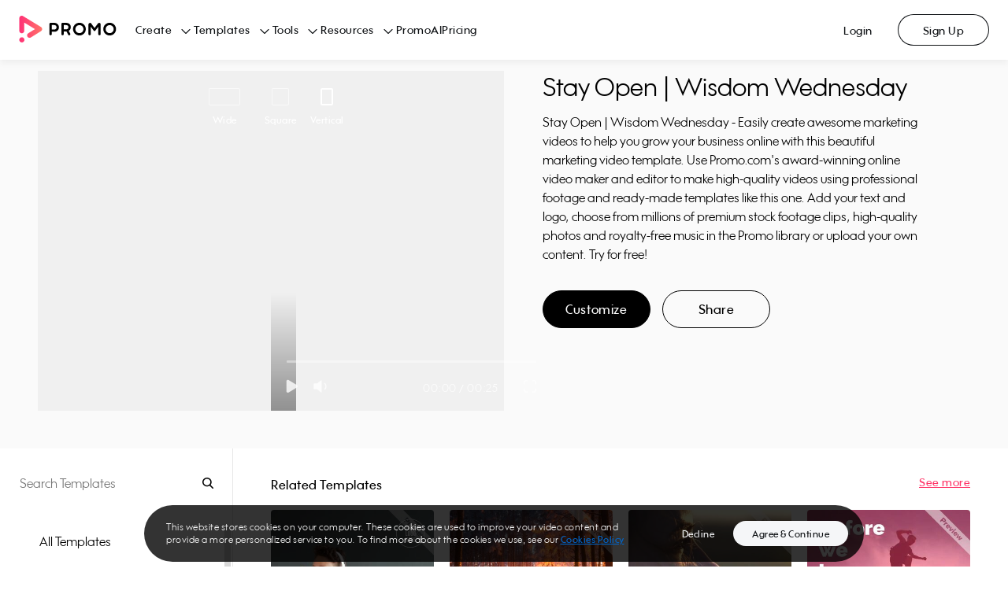

--- FILE ---
content_type: text/html; charset=utf-8
request_url: https://promo.com/templates/video/stay-open-wisdom-wednesday?aspect_ratio=vertical&category=promo-videos
body_size: 35578
content:
<!DOCTYPE html><html><head prefix="og: http://ogp.me/ns# fb: http://ogp.me/ns/fb# slidely: http://ogp.me/ns/fb/slidely#"><meta charSet="utf-8"/><meta name="viewport" content="width=device-width, initial-scale=1.0, maximum-scale=1.0, user-scalable=0"/><title>Stay Open | Wisdom Wednesday | Promo.com Template</title><meta http-equiv="X-UA-Compatible" content="IE=edge"/><meta property="fb:app_id" content="255083304564274"/><meta name="pinterest" content="nohover"/><meta property="og:updated_time" content="1766217143"/><meta property="og:url" content="https://promo.com/templates/video/stay-open-wisdom-wednesday"/><meta property="og:title" content="Check out this amazing video Created with Promo.com"/><meta property="og:description" content="Promo.com gives you ready-made video templates, high-quality footage, fully-licensed music, a built-in editor and free image tools so you can create stunning marketing visuals to promote anything, anywhere."/><meta property="og:type" content="object"/><meta property="og:image" content="https://ak01-promo-cdn.slidely.com/promoVideos/thumbnail/share?url=https%3A%2F%2Fez-media.s3.amazonaws.com%2Fmedia%2Fvideos%2F70%2F67%2Fthumbs%2F70678fd6cd9653435a52295e47152f43--thumb-0.jpg&amp;for=facebook&amp;dv=5"/><meta property="og:image:width" content="1200"/><meta property="og:image:height" content="630"/><meta property="og:site_name" content="Promo.com"/><meta property="twitter:card" content="summary_large_image"/><meta property="twitter:site" content="@promodotcom"/><meta property="twitter:title" content="Check out this amazing video Created with Promo.com"/><meta property="twitter:description" content="Promo.com gives you ready-made video templates, high-quality footage, fully-licensed music, a built-in editor and free image tools so you can create stunning marketing visuals to promote anything, anywhere."/><meta property="twitter:image:src" content="https://ak02-promo-cdn.slidely.com/promoVideos/thumbnail/share?url=https%3A%2F%2Fez-media.s3.amazonaws.com%2Fmedia%2Fvideos%2F70%2F67%2Fthumbs%2F70678fd6cd9653435a52295e47152f43--thumb-0.jpg&amp;for=twitter&amp;dv=5"/><meta property="twitter:app:name:iphone" content="Promo: Marketing Video Maker"/><meta property="twitter:app:id:iphone" content="1304321154"/><meta property="twitter:app:name:ipad" content="Promo: Marketing Video Maker"/><meta property="twitter:app:id:ipad" content="1304321154"/><meta property="twitter:app:name:googleplay" content="Promo: Marketing Video Maker"/><meta property="twitter:app:id:googleplay" content="com.promo.mobile"/><meta property="twitter:app:url:googleplay" content="https://play.google.com/store/apps/details?id=com.promo.mobile"/><meta property="al:ios:url" content="app.promo://home"/><meta property="al:ios:app_store_id" content="1304321154"/><meta property="al:ios:app_name" content="Promo: Marketing Video Maker"/><meta property="al:android:url" content="app.promo://home"/><meta property="al:android:app_name" content="Promo: Marketing Video Maker"/><meta property="al:android:package" content="com.promo.mobile"/><meta name="description" content="Stay Open | Wisdom Wednesday - Easily create awesome marketing videos to help you grow your business online with this beautiful marketing video template.
                Use Promo.com&#x27;s award-winning online video maker and editor to make high-quality videos using professional footage and ready-made templates like this one.
                Add your text and logo, choose from millions of premium stock footage clips, high-quality photos and royalty-free music in the Promo library or upload your own content.
                Try for free!"/><meta name="google-site-verification" content="owBbwE2Jpf1zouzyBXMiFsLdRuRIE-e7VszdQME0nc0"/><meta name="msvalidate.01" content="98B8921FA6E0B0A1985DA9E30A4E88F4"/><link href="https://promo.com/templates/video/stay-open-wisdom-wednesday" rel="canonical"/><link href="https://promo.com/templates/video/stay-open-wisdom-wednesday" hrefLang="x-default" rel="alternate"/><script type="application/ld+json">{"@context":"https://schema.org","@type":"ProfessionalService","name":"promo","image":"https://upload.wikimedia.org/wikipedia/en/a/af/Promo.com_Logo.png","@id":"","url":"https://promo.com","telephone":"972 (0) 3 6061600","address":{"@type":"PostalAddress","streetAddress":"Alon Towers, Tower 2, 36th Floor, 94 Yigal Alon Street","addressLocality":"Tel Aviv","postalCode":"6789156","addressCountry":"IL"}}</script><script type="application/ld+json">{"@context":"https://schema.org","@type":"VideoObject","name":"Stay Open | Wisdom Wednesday","description":"Stay Open | Wisdom Wednesday - Easily create awesome marketing videos to help you grow your business online with this beautiful marketing video template.\n                Use Promo.com's award-winning online video maker and editor to make high-quality videos using professional footage and ready-made templates like this one.\n                Add your text and logo, choose from millions of premium stock footage clips, high-quality photos and royalty-free music in the Promo library or upload your own content.\n                Try for free!","thumbnailUrl":["https://ak02-promo-cdn.slidely.com/collections/videos/66/13/6613b3e12101a8514b6608c2--thumb-small.jpg?dv=2"],"uploadDate":"2025-12-20T07:52:23.651Z","contentUrl":"https://ak03-video-cdn.slidely.com/promoVideos/videos/66/13/6613b3e12101a8514b6608c2/final.mp4?dv=2"}</script><script type="application/ld+json">{"@context":"https://schema.org","@type":"BreadcrumbList","itemListElement":[{"type":"ListItem","position":1,"name":"Home","item":"https://promo.com/?utm_content=templatePage_breadcrumbs"},{"type":"ListItem","position":2,"name":"All templates","item":"https://promo.com/templates?utm_content=templatePage_breadcrumbs"},{"type":"ListItem","position":3,"name":"Promo Videos","item":"/templates/promo-videos?aspect_ratio=all&sort_order=most_popular&utm_content=templatePage_breadcrumbs"},{"type":"ListItem","position":4,"name":"Stay Open | Wisdom Wednesday","item":"/templates/video/stay-open-wisdom-wednesday?aspect_ratio=vertical&category=promo-videos"}]}</script><meta name="next-head-count" content="41"/><link rel="preconnect" href="https://s.pinimg.com"/><link rel="preconnect" href="https://www.googletagmanager.com"/><link href="/favicons/favicon16x16.png" rel="icon" type="image/png" sizes="16x16"/><link href="/favicons/favicon32x32.png" rel="icon" type="image/png" sizes="32x32"/><link href="/favicons/favicon96x96.png" rel="icon" type="image/png" sizes="96x96"/><link href="/favicons/favicon120x120.png" rel="icon" type="image/png" sizes="120x120"/><link href="/favicons/favicon152x152.png" rel="icon" type="image/png" sizes="152x152"/><link href="/favicons/favicon167x167.png" rel="icon" type="image/png" sizes="167x167"/><link href="/favicons/favicon180x180.png" rel="apple-touch-icon" type="image/png" sizes="180x180"/><link rel="preload" href="https://ak02-promo-cdn.slidely.com/next/_next/static/css/3d11e9e6601edc4b.css" as="style"/><link rel="stylesheet" href="https://ak02-promo-cdn.slidely.com/next/_next/static/css/3d11e9e6601edc4b.css" data-n-g=""/><link rel="preload" href="https://ak02-promo-cdn.slidely.com/next/_next/static/css/6d80849d0c9c1475.css" as="style"/><link rel="stylesheet" href="https://ak02-promo-cdn.slidely.com/next/_next/static/css/6d80849d0c9c1475.css" data-n-p=""/><noscript data-n-css=""></noscript><script defer="" nomodule="" src="https://ak02-promo-cdn.slidely.com/next/_next/static/chunks/polyfills-c67a75d1b6f99dc8.js"></script><script src="https://ak02-promo-cdn.slidely.com/next/_next/static/chunks/webpack-9b510b985b95c17e.js" defer=""></script><script src="https://ak02-promo-cdn.slidely.com/next/_next/static/chunks/framework-2ea8c17f7ea07c81.js" defer=""></script><script src="https://ak02-promo-cdn.slidely.com/next/_next/static/chunks/main-6c4874ab5076bb95.js" defer=""></script><script src="https://ak02-promo-cdn.slidely.com/next/_next/static/chunks/pages/_app-e44893b16a921c2d.js" defer=""></script><script src="https://ak02-promo-cdn.slidely.com/next/_next/static/chunks/75fc9c18-55217e80064ded2b.js" defer=""></script><script src="https://ak02-promo-cdn.slidely.com/next/_next/static/chunks/ea88be26-43b75960b55a0567.js" defer=""></script><script src="https://ak02-promo-cdn.slidely.com/next/_next/static/chunks/fcc27f93-b6edee38bbc8438a.js" defer=""></script><script src="https://ak02-promo-cdn.slidely.com/next/_next/static/chunks/29107295-4a69275373f23f88.js" defer=""></script><script src="https://ak02-promo-cdn.slidely.com/next/_next/static/chunks/5ce6bf4a-7edc4eb240d88ed1.js" defer=""></script><script src="https://ak02-promo-cdn.slidely.com/next/_next/static/chunks/341f6a87-d30b2f971806eaa2.js" defer=""></script><script src="https://ak02-promo-cdn.slidely.com/next/_next/static/chunks/5908-f84bcac6914c852b.js" defer=""></script><script src="https://ak02-promo-cdn.slidely.com/next/_next/static/chunks/8550-68072ea796d9cb51.js" defer=""></script><script src="https://ak02-promo-cdn.slidely.com/next/_next/static/chunks/60-e7662bc8173c2cdb.js" defer=""></script><script src="https://ak02-promo-cdn.slidely.com/next/_next/static/chunks/7851-a35e613f45a410f2.js" defer=""></script><script src="https://ak02-promo-cdn.slidely.com/next/_next/static/chunks/5660-169b1daec298021d.js" defer=""></script><script src="https://ak02-promo-cdn.slidely.com/next/_next/static/chunks/9878-9d6bf0ea022e43a7.js" defer=""></script><script src="https://ak02-promo-cdn.slidely.com/next/_next/static/chunks/4969-133a0ab55caff60e.js" defer=""></script><script src="https://ak02-promo-cdn.slidely.com/next/_next/static/chunks/6455-cae91316c79bf606.js" defer=""></script><script src="https://ak02-promo-cdn.slidely.com/next/_next/static/chunks/1476-6f00d5a27c927ea4.js" defer=""></script><script src="https://ak02-promo-cdn.slidely.com/next/_next/static/chunks/5566-ba2614f8abac2cdb.js" defer=""></script><script src="https://ak02-promo-cdn.slidely.com/next/_next/static/chunks/2913-8f38b74b3c23150d.js" defer=""></script><script src="https://ak02-promo-cdn.slidely.com/next/_next/static/chunks/6743-10aaed1e63840dde.js" defer=""></script><script src="https://ak02-promo-cdn.slidely.com/next/_next/static/chunks/6530-c1b03a62df322499.js" defer=""></script><script src="https://ak02-promo-cdn.slidely.com/next/_next/static/chunks/pages/templates/video/%5Bvideo%5D-0f1738ce46eeea58.js" defer=""></script><script src="https://ak02-promo-cdn.slidely.com/next/_next/static/b0b6f8126e0547661c486014c658b504ceed2a37/_buildManifest.js" defer=""></script><script src="https://ak02-promo-cdn.slidely.com/next/_next/static/b0b6f8126e0547661c486014c658b504ceed2a37/_ssgManifest.js" defer=""></script></head><body itemscope="" itemType="http://schema.org/WebPage"><div id="__next" data-reactroot=""><div class="promo-layout"><div data-qaid="promo-header" class="promo-header"><header class="mobile-header"><div class="mobile-top-header mobile-top-header--shadow"><a href="/planner/my-calendar" aria-label="Go to home"><span class="mobile-top-header__logo"></span></a></div><span class="hamburger-button" data-qaid="header_mobile_button"><span class="hamburger-button__line"></span><span class="hamburger-button__line"></span><span class="hamburger-button__line"></span></span><div class="mobile-header-menu"><ul class="mobile-header-menu__list"><li class="mobile-header-menu__item text-title-medium"><a href="/" class="mobile-header-menu__link">Home</a></li><li class="mobile-header-menu__item text-title-medium" data-qaid="sidebar_menu_item_create">Create<div class="promo__icon Dark01-bg promo__icon--large" style="-webkit-mask-image:url(&#x27;https://ak03-cdn.slidely.com/static/promo-design-system/assets/img/Icons/16/ic16-chevron-right.svg?ver=2.1&#x27;);mask-image:url(&#x27;https://ak03-cdn.slidely.com/static/promo-design-system/assets/img/Icons/16/ic16-chevron-right.svg?ver=2.1&#x27;)"></div></li><li class="mobile-header-menu__item text-title-medium" data-qaid="sidebar_menu_item_templates">Templates<div class="promo__icon Dark01-bg promo__icon--large" style="-webkit-mask-image:url(&#x27;https://ak03-cdn.slidely.com/static/promo-design-system/assets/img/Icons/16/ic16-chevron-right.svg?ver=2.1&#x27;);mask-image:url(&#x27;https://ak03-cdn.slidely.com/static/promo-design-system/assets/img/Icons/16/ic16-chevron-right.svg?ver=2.1&#x27;)"></div></li><li class="mobile-header-menu__item text-title-medium" data-qaid="sidebar_menu_item_tools">Tools<div class="promo__icon Dark01-bg promo__icon--large" style="-webkit-mask-image:url(&#x27;https://ak03-cdn.slidely.com/static/promo-design-system/assets/img/Icons/16/ic16-chevron-right.svg?ver=2.1&#x27;);mask-image:url(&#x27;https://ak03-cdn.slidely.com/static/promo-design-system/assets/img/Icons/16/ic16-chevron-right.svg?ver=2.1&#x27;)"></div></li><li class="mobile-header-menu__item text-title-medium" data-qaid="sidebar_menu_item_resources">Resources<div class="promo__icon Dark01-bg promo__icon--large" style="-webkit-mask-image:url(&#x27;https://ak03-cdn.slidely.com/static/promo-design-system/assets/img/Icons/16/ic16-chevron-right.svg?ver=2.1&#x27;);mask-image:url(&#x27;https://ak03-cdn.slidely.com/static/promo-design-system/assets/img/Icons/16/ic16-chevron-right.svg?ver=2.1&#x27;)"></div></li><li class="mobile-header-menu__item text-title-medium" data-qaid="sidebar_menu_item_promoai"><a href="/planner/my-calendar" class="mobile-header-menu__link">PromoAI</a></li><li class="mobile-header-menu__item text-title-medium" data-qaid="sidebar_menu_item_pricing"><a href="/pricing" class="mobile-header-menu__link">Pricing</a></li><li class="mobile-header-menu__item text-title-medium"><span class="mobile-header-menu__link">Login</span></li><li class="mobile-header-menu__item text-title-medium"><span class="mobile-header-menu__link">Sign Up</span></li></ul><a href="/create" class="promo__button mobile-header-menu__start-now promo__button--default promo__button--primary-blue promo__button--large promo__button--filled false--left isLink" data-qaid="">Start Now</a></div><div class="mobile-header-sub-menu"><span class="mobile-header-sub-menu__header"><div class="promo__icon mobile-header-sub-menu__back Dark01-bg promo__icon--large" style="-webkit-mask-image:url(&#x27;https://ak03-cdn.slidely.com/static/promo-design-system/assets/img/Icons/16/ic16-chevron-left.svg?ver=2.1&#x27;);mask-image:url(&#x27;https://ak03-cdn.slidely.com/static/promo-design-system/assets/img/Icons/16/ic16-chevron-left.svg?ver=2.1&#x27;)"></div><span class="mobile-header-sub-menu__title text-title-medium">Create</span></span><span class="mobile-header-sub-menu__header-separator"></span><ul data-qaid="promo-accordion" class="promo-accordion mobile-header-sub-menu__items"><li class="accordion-item"><div class="accordion-item__header"><h2 class="accordion-item__title text-headline-micro">Social Media</h2><div class="promo__icon accordion-item__arrow Dark01-bg promo__icon--medium" style="-webkit-mask-image:url(&#x27;https://ak03-cdn.slidely.com/static/promo-design-system/assets/img/Icons/16/ic16-chevron-down.svg?ver=2.1&#x27;);mask-image:url(&#x27;https://ak03-cdn.slidely.com/static/promo-design-system/assets/img/Icons/16/ic16-chevron-down.svg?ver=2.1&#x27;)"></div></div><div class="accordion-item__panel" style="height:0px;overflow:hidden" aria-hidden="true"><div><div class="accordion-item__content text-title-small"><ul class="header-links"><li class="header-links__item"><a href="/tools/calendar/june" class="header-links__link">Daily Calendar Videos</a></li><li class="header-links__item"><a href="/for/facebook/videos" class="header-links__link">Facebook Videos</a></li><li class="header-links__item"><a href="/for/instagram/videos" class="header-links__link">Instagram Videos</a></li><li class="header-links__item"><a href="/for/youtube/videos" class="header-links__link">YouTube Videos</a></li><li class="header-links__item"><a href="/for/youtube/intros" class="header-links__link">YouTube Intro Videos</a></li></ul></div></div></div></li><li class="accordion-item"><div class="accordion-item__header"><h2 class="accordion-item__title text-headline-micro">Industries</h2><div class="promo__icon accordion-item__arrow Dark01-bg promo__icon--medium" style="-webkit-mask-image:url(&#x27;https://ak03-cdn.slidely.com/static/promo-design-system/assets/img/Icons/16/ic16-chevron-down.svg?ver=2.1&#x27;);mask-image:url(&#x27;https://ak03-cdn.slidely.com/static/promo-design-system/assets/img/Icons/16/ic16-chevron-down.svg?ver=2.1&#x27;)"></div></div><div class="accordion-item__panel" style="height:0px;overflow:hidden" aria-hidden="true"><div><div class="accordion-item__content text-title-small"><ul class="header-links"><li class="header-links__item"><a href="/for/real-estate-videos" class="header-links__link">Real Estate Videos</a></li><li class="header-links__item"><a href="/for/fitness" class="header-links__link">Fitness Videos</a></li><li class="header-links__item"><a href="/for/fashion" class="header-links__link">Fashion Videos</a></li><li class="header-links__item"><a href="/for/restaurants" class="header-links__link">Restaurant Videos</a></li><li class="header-links__item"><a href="/for/travel" class="header-links__link">Travel Videos</a></li></ul></div></div></div></li><li class="accordion-item"><div class="accordion-item__header"><h2 class="accordion-item__title text-headline-micro">Marketing</h2><div class="promo__icon accordion-item__arrow Dark01-bg promo__icon--medium" style="-webkit-mask-image:url(&#x27;https://ak03-cdn.slidely.com/static/promo-design-system/assets/img/Icons/16/ic16-chevron-down.svg?ver=2.1&#x27;);mask-image:url(&#x27;https://ak03-cdn.slidely.com/static/promo-design-system/assets/img/Icons/16/ic16-chevron-down.svg?ver=2.1&#x27;)"></div></div><div class="accordion-item__panel" style="height:0px;overflow:hidden" aria-hidden="true"><div><div class="accordion-item__content text-title-small"><ul class="header-links"><li class="header-links__item"><a href="/for/commercials" class="header-links__link">Commercial Maker</a></li><li class="header-links__item"><a href="/for/facebook/story-ads" class="header-links__link">Facebook Story Ads</a></li><li class="header-links__item"><a href="/for/instagram/story-ads" class="header-links__link">Instagram Story Ads</a></li><li class="header-links__item"><a href="/for/linkedin/ads" class="header-links__link">LinkedIn Video Ads</a></li><li class="header-links__item"><a href="/for/youtube/ads" class="header-links__link">YouTube Ads</a></li><li class="header-links__item"><a href="/for/promo-videos" class="header-links__link">Promo Videos</a></li></ul></div></div></div></li><li class="accordion-item"><div class="accordion-item__header"><h2 class="accordion-item__title text-headline-micro">E-commerce</h2><div class="promo__icon accordion-item__arrow Dark01-bg promo__icon--medium" style="-webkit-mask-image:url(&#x27;https://ak03-cdn.slidely.com/static/promo-design-system/assets/img/Icons/16/ic16-chevron-down.svg?ver=2.1&#x27;);mask-image:url(&#x27;https://ak03-cdn.slidely.com/static/promo-design-system/assets/img/Icons/16/ic16-chevron-down.svg?ver=2.1&#x27;)"></div></div><div class="accordion-item__panel" style="height:0px;overflow:hidden" aria-hidden="true"><div><div class="accordion-item__content text-title-small"><ul class="header-links"><li class="header-links__item"><a href="/for/ecommerce" class="header-links__link">E-commerce Ads</a></li><li class="header-links__item"><a href="/for/amazon/ads" class="header-links__link">Amazon Video Ads</a></li></ul></div></div></div></li></ul></div><div class="mobile-header-sub-menu"><span class="mobile-header-sub-menu__header"><div class="promo__icon mobile-header-sub-menu__back Dark01-bg promo__icon--large" style="-webkit-mask-image:url(&#x27;https://ak03-cdn.slidely.com/static/promo-design-system/assets/img/Icons/16/ic16-chevron-left.svg?ver=2.1&#x27;);mask-image:url(&#x27;https://ak03-cdn.slidely.com/static/promo-design-system/assets/img/Icons/16/ic16-chevron-left.svg?ver=2.1&#x27;)"></div><span class="mobile-header-sub-menu__title text-title-medium">Templates</span></span><span class="mobile-header-sub-menu__header-separator"></span><ul data-qaid="promo-accordion" class="promo-accordion mobile-header-sub-menu__items"><li class="accordion-item"><div class="accordion-item__header"><h2 class="accordion-item__title text-headline-micro">Trending Now</h2><div class="promo__icon accordion-item__arrow Dark01-bg promo__icon--medium" style="-webkit-mask-image:url(&#x27;https://ak03-cdn.slidely.com/static/promo-design-system/assets/img/Icons/16/ic16-chevron-down.svg?ver=2.1&#x27;);mask-image:url(&#x27;https://ak03-cdn.slidely.com/static/promo-design-system/assets/img/Icons/16/ic16-chevron-down.svg?ver=2.1&#x27;)"></div></div><div class="accordion-item__panel" style="height:0px;overflow:hidden" aria-hidden="true"><div><div class="accordion-item__content text-title-small"><ul class="header-links"><li class="header-links__item"><a href="/templates/holidays?aspect_ratio=all&amp;keyword=Vacation%2CWinter%2CNew+Year%27s+Day%2CNew+Year%27s+Eve%2CHolidays%2CThanksgiving%2CCinco+de+mayo%2CSummer+Vacation%2Cchristmas%2Cthanksgiving%2Cchinese+new+year%2Ceaster%2Cmemorial-day%2Cindependence-day%2Clabor-day%2Challoween%2Cnew+years%2CAsia+Vacation%2CSki+Vacation%2CWinter+Vacation&amp;sort_order=newest" class="header-links__link">Holiday Templates</a></li><li class="header-links__item"><a href="/templates/search?aspect_ratio=all&amp;keyword=video+ads&amp;sort_order=most_popular" class="header-links__link">Video Ads</a></li><li class="header-links__item"><a href="/templates/inspirational" class="header-links__link">Motivational &amp; Inspirational</a></li><li class="header-links__item"><a href="/templates/search?aspect_ratio=all&amp;keyword=birthday+greetings&amp;sort_order=most_popular" class="header-links__link">Birthday Greetings</a></li><li class="header-links__item"><a href="/templates/search?aspect_ratio=all&amp;keyword=listicles&amp;sort_order=most_popular" class="header-links__link">Listicles</a></li></ul></div></div></div></li><li class="accordion-item"><div class="accordion-item__header"><h2 class="accordion-item__title text-headline-micro">Marketing</h2><div class="promo__icon accordion-item__arrow Dark01-bg promo__icon--medium" style="-webkit-mask-image:url(&#x27;https://ak03-cdn.slidely.com/static/promo-design-system/assets/img/Icons/16/ic16-chevron-down.svg?ver=2.1&#x27;);mask-image:url(&#x27;https://ak03-cdn.slidely.com/static/promo-design-system/assets/img/Icons/16/ic16-chevron-down.svg?ver=2.1&#x27;)"></div></div><div class="accordion-item__panel" style="height:0px;overflow:hidden" aria-hidden="true"><div><div class="accordion-item__content text-title-small"><ul class="header-links"><li class="header-links__item"><a href="/templates/marketing-videos?aspect_ratio=all&amp;sort_order=most_popular" class="header-links__link">Sales &amp; Promotions</a></li><li class="header-links__item"><a href="/templates/6-seconds?aspect_ratio=all&amp;sort_order=most_popular" class="header-links__link">Short Ads</a></li><li class="header-links__item"><a href="/templates/search?aspect_ratio=all&amp;keyword=slideshow&amp;sort_order=most_popular" class="header-links__link">Slideshows</a></li></ul></div></div></div></li><li class="accordion-item"><div class="accordion-item__header"><h2 class="accordion-item__title text-headline-micro">Industries</h2><div class="promo__icon accordion-item__arrow Dark01-bg promo__icon--medium" style="-webkit-mask-image:url(&#x27;https://ak03-cdn.slidely.com/static/promo-design-system/assets/img/Icons/16/ic16-chevron-down.svg?ver=2.1&#x27;);mask-image:url(&#x27;https://ak03-cdn.slidely.com/static/promo-design-system/assets/img/Icons/16/ic16-chevron-down.svg?ver=2.1&#x27;)"></div></div><div class="accordion-item__panel" style="height:0px;overflow:hidden" aria-hidden="true"><div><div class="accordion-item__content text-title-small"><ul class="header-links"><li class="header-links__item"><a href="/templates/real-estate?aspect_ratio=all&amp;sort_order=most_popular" class="header-links__link">Real Estate</a></li><li class="header-links__item"><a href="/templates/health-fitness?aspect_ratio=all&amp;sort_order=most_popular" class="header-links__link">Health &amp; Fitness</a></li><li class="header-links__item"><a href="/templates/beauty-care?aspect_ratio=all&amp;sort_order=most_popular" class="header-links__link">Beauty &amp; Care</a></li><li class="header-links__item"><a href="/templates/food-beverages?aspect_ratio=all&amp;sort_order=most_popular" class="header-links__link">Food &amp; Drink</a></li><li class="header-links__item"><a href="/templates/ecommerce-online-stores?aspect_ratio=all&amp;sort_order=most_popular" class="header-links__link">E-commerce &amp; Retail</a></li><li class="header-links__item"><a href="/templates/recruiting-hr?aspect_ratio=vertical&amp;sort_order=most_popular" class="header-links__link">Recruiting &amp; HR</a></li><li class="header-links__item"><a href="/templates/search?aspect_ratio=all&amp;keyword=education&amp;sort_order=most_popular" class="header-links__link">Education</a></li></ul></div></div></div></li><li class="accordion-item"><div class="accordion-item__header"><h2 class="accordion-item__title text-headline-micro">Social Media</h2><div class="promo__icon accordion-item__arrow Dark01-bg promo__icon--medium" style="-webkit-mask-image:url(&#x27;https://ak03-cdn.slidely.com/static/promo-design-system/assets/img/Icons/16/ic16-chevron-down.svg?ver=2.1&#x27;);mask-image:url(&#x27;https://ak03-cdn.slidely.com/static/promo-design-system/assets/img/Icons/16/ic16-chevron-down.svg?ver=2.1&#x27;)"></div></div><div class="accordion-item__panel" style="height:0px;overflow:hidden" aria-hidden="true"><div><div class="accordion-item__content text-title-small"><ul class="header-links"><li class="header-links__item"><a href="/templates/facebook-ads" class="header-links__link">Facebook</a></li><li class="header-links__item"><a href="/templates/instagram-ads?aspect_ratio=square&amp;sort_order=most_popular" class="header-links__link">Instagram</a></li><li class="header-links__item"><a href="/templates/search?aspect_ratio=vertical&amp;keyword=tiktok&amp;sort_order=most_popular" class="header-links__link">TikTok</a></li><li class="header-links__item"><a href="/templates/youtube-ads?aspect_ratio=wide&amp;sort_order=most_popular" class="header-links__link">YouTube</a></li><li class="header-links__item"><a href="/templates/vertical-videos?aspect_ratio=vertical&amp;keyword=vertical%20video%20templates%2Cvertical%20video%20ad%20templates%2Cfacebook%20vertical%20video%20ads%20templates%2Cyoutube%20vertical%20video%20ads%20templates%2Cinstagram%20vertical%20video%20ads%20templates%2Cfblandingpage%2CSocial%20Marketing&amp;sort_order=most_popular" class="header-links__link">Stories</a></li></ul></div></div></div></li><li class="accordion-item"><div class="accordion-item__header"><h2 class="accordion-item__title text-headline-micro">Formats</h2><div class="promo__icon accordion-item__arrow Dark01-bg promo__icon--medium" style="-webkit-mask-image:url(&#x27;https://ak03-cdn.slidely.com/static/promo-design-system/assets/img/Icons/16/ic16-chevron-down.svg?ver=2.1&#x27;);mask-image:url(&#x27;https://ak03-cdn.slidely.com/static/promo-design-system/assets/img/Icons/16/ic16-chevron-down.svg?ver=2.1&#x27;)"></div></div><div class="accordion-item__panel" style="height:0px;overflow:hidden" aria-hidden="true"><div><div class="accordion-item__content text-title-small"><ul class="header-links"><li class="header-links__item"><a href="/templates/meme?aspect_ratio=all&amp;sort_order=most_popular" class="header-links__link">Meme Videos</a></li><li class="header-links__item"><a href="/templates/6-seconds?aspect_ratio=all&amp;sort_order=most_popular" class="header-links__link">6 Second Videos</a></li><li class="header-links__item"><a href="/templates/search?aspect_ratio=all&amp;keyword=youtube%20intro&amp;sort_order=most_popular" class="header-links__link">YouTube Intros</a></li><li class="header-links__item"><a href="/templates/Listical%20Videos%20?aspect_ratio=all&amp;sort_order=most_popular" class="header-links__link">Listicles</a></li><li class="header-links__item"><a href="/templates/inspirational?aspect_ratio=all&amp;sort_order=most_popular" class="header-links__link">Inspirational &amp; Quotes</a></li></ul></div></div></div></li></ul></div><div class="mobile-header-sub-menu"><span class="mobile-header-sub-menu__header"><div class="promo__icon mobile-header-sub-menu__back Dark01-bg promo__icon--large" style="-webkit-mask-image:url(&#x27;https://ak03-cdn.slidely.com/static/promo-design-system/assets/img/Icons/16/ic16-chevron-left.svg?ver=2.1&#x27;);mask-image:url(&#x27;https://ak03-cdn.slidely.com/static/promo-design-system/assets/img/Icons/16/ic16-chevron-left.svg?ver=2.1&#x27;)"></div><span class="mobile-header-sub-menu__title text-title-medium">Tools</span></span><span class="mobile-header-sub-menu__header-separator"></span><ul data-qaid="promo-accordion" class="promo-accordion mobile-header-sub-menu__items"><li class="accordion-item"><div class="accordion-item__header"><h2 class="accordion-item__title text-headline-micro">Video Maker</h2><div class="promo__icon accordion-item__arrow Dark01-bg promo__icon--medium" style="-webkit-mask-image:url(&#x27;https://ak03-cdn.slidely.com/static/promo-design-system/assets/img/Icons/16/ic16-chevron-down.svg?ver=2.1&#x27;);mask-image:url(&#x27;https://ak03-cdn.slidely.com/static/promo-design-system/assets/img/Icons/16/ic16-chevron-down.svg?ver=2.1&#x27;)"></div></div><div class="accordion-item__panel" style="height:0px;overflow:hidden" aria-hidden="true"><div><div class="accordion-item__content text-title-small"><ul class="header-links"><li class="header-links__item"><a href="promo-ai-social-media-manager?utm_content=promo-ai-social-media-manager_header" class="header-links__link">PromoAI</a></li><li class="header-links__item"><a href="/for/online-video-maker" class="header-links__link">Online Video Maker</a></li><li class="header-links__item"><a href="/for/youtube/intros" class="header-links__link">YouTube Intro Maker</a></li><li class="header-links__item"><a href="/tools/lyric-video-maker" class="header-links__link">Lyric Video Maker</a></li><li class="header-links__item"><a href="/for/video-ad-maker" class="header-links__link">Video Ad Maker</a></li><li class="header-links__item"><a href="/tools" class="header-links__link">All Tools</a></li></ul></div></div></div></li><li class="accordion-item"><div class="accordion-item__header"><h2 class="accordion-item__title text-headline-micro">Video Editor</h2><div class="promo__icon accordion-item__arrow Dark01-bg promo__icon--medium" style="-webkit-mask-image:url(&#x27;https://ak03-cdn.slidely.com/static/promo-design-system/assets/img/Icons/16/ic16-chevron-down.svg?ver=2.1&#x27;);mask-image:url(&#x27;https://ak03-cdn.slidely.com/static/promo-design-system/assets/img/Icons/16/ic16-chevron-down.svg?ver=2.1&#x27;)"></div></div><div class="accordion-item__panel" style="height:0px;overflow:hidden" aria-hidden="true"><div><div class="accordion-item__content text-title-small"><ul class="header-links"><li class="header-links__item"><a href="/for/video-editor" class="header-links__link">Online Video Editor</a></li><li class="header-links__item"><a href="/tools/add-audio-to-video" class="header-links__link">Add Audio to Video</a></li><li class="header-links__item"><a href="/tools/online-video-cutter" class="header-links__link">Online Video Cutter</a></li><li class="header-links__item"><a href="/tools/online-mp4-editor" class="header-links__link">Online MP4 Editor</a></li><li class="header-links__item"><a href="/tools/video-compressor" class="header-links__link">Video Compressor</a></li><li class="header-links__item"><a href="/tools/add-text-to-video" class="header-links__link">Add Text to Video</a></li></ul></div></div></div></li><li class="accordion-item"><div class="accordion-item__header"><h2 class="accordion-item__title text-headline-micro">Photos</h2><div class="promo__icon accordion-item__arrow Dark01-bg promo__icon--medium" style="-webkit-mask-image:url(&#x27;https://ak03-cdn.slidely.com/static/promo-design-system/assets/img/Icons/16/ic16-chevron-down.svg?ver=2.1&#x27;);mask-image:url(&#x27;https://ak03-cdn.slidely.com/static/promo-design-system/assets/img/Icons/16/ic16-chevron-down.svg?ver=2.1&#x27;)"></div></div><div class="accordion-item__panel" style="height:0px;overflow:hidden" aria-hidden="true"><div><div class="accordion-item__content text-title-small"><ul class="header-links"><li class="header-links__item"><a href="/tools/photo-editor" class="header-links__link">Free Photo Editor</a></li><li class="header-links__item"><a href="/tools/image-resizer" class="header-links__link">Image Resizer</a></li><li class="header-links__item"><a href="/tools/collage-maker" class="header-links__link">Free Online Collage Maker</a></li><li class="header-links__item"><a href="/tools/photos-to-video-maker" class="header-links__link">Photos to Video Maker</a></li><li class="header-links__item"><a href="/tools/youtube-thumbnail-maker" class="header-links__link">YouTube Thumbnail Maker</a></li><li class="header-links__item"><a href="/tools/meme-maker" class="header-links__link">Meme Maker</a></li></ul></div></div></div></li><li class="accordion-item"><div class="accordion-item__header"><h2 class="accordion-item__title text-headline-micro">GIF</h2><div class="promo__icon accordion-item__arrow Dark01-bg promo__icon--medium" style="-webkit-mask-image:url(&#x27;https://ak03-cdn.slidely.com/static/promo-design-system/assets/img/Icons/16/ic16-chevron-down.svg?ver=2.1&#x27;);mask-image:url(&#x27;https://ak03-cdn.slidely.com/static/promo-design-system/assets/img/Icons/16/ic16-chevron-down.svg?ver=2.1&#x27;)"></div></div><div class="accordion-item__panel" style="height:0px;overflow:hidden" aria-hidden="true"><div><div class="accordion-item__content text-title-small"><ul class="header-links"><li class="header-links__item"><a href="/tools/video-to-gif" class="header-links__link">Video to GIF Maker</a></li><li class="header-links__item"><a href="/tools/add-text-to-gif" class="header-links__link">Add Text to GIF</a></li><li class="header-links__item"><a href="/tools/gif-editor" class="header-links__link">GIF Editor</a></li><li class="header-links__item"><a href="/tools/happy-birthday-gif-maker" class="header-links__link">Happy Birthday GIF</a></li><li class="header-links__item"><a href="/tools/merry-christmas-gif-maker" class="header-links__link">Merry Christmas GIF</a></li></ul></div></div></div></li><li class="accordion-item"><div class="accordion-item__header"><h2 class="accordion-item__title text-headline-micro">More</h2><div class="promo__icon accordion-item__arrow Dark01-bg promo__icon--medium" style="-webkit-mask-image:url(&#x27;https://ak03-cdn.slidely.com/static/promo-design-system/assets/img/Icons/16/ic16-chevron-down.svg?ver=2.1&#x27;);mask-image:url(&#x27;https://ak03-cdn.slidely.com/static/promo-design-system/assets/img/Icons/16/ic16-chevron-down.svg?ver=2.1&#x27;)"></div></div><div class="accordion-item__panel" style="height:0px;overflow:hidden" aria-hidden="true"><div><div class="accordion-item__content text-title-small"><ul class="header-links"><li class="header-links__item"><a href="/tools/calendar/june" class="header-links__link">Social Media Calendar</a></li><li class="header-links__item"><a href="/tools/video-production-cost-estimator" class="header-links__link">Video Production Cost Estimator</a></li><li class="header-links__item"><a href="/tools/facebook-ad-budget-calculator" class="header-links__link">Facebook Ad Budget Calculator</a></li><li class="header-links__item"><a href="/tools/facebook-ads-troubleshooter" class="header-links__link">Facebook Ads Troubleshooter</a></li><li class="header-links__item"><a href="/tools/youtube-money-calculator" class="header-links__link">YouTube Money Calculator</a></li><li class="header-links__item"><a href="/tools/ebook" class="header-links__link">Promo Marketing Ebook</a></li></ul></div></div></div></li></ul></div><div class="mobile-header-sub-menu"><span class="mobile-header-sub-menu__header"><div class="promo__icon mobile-header-sub-menu__back Dark01-bg promo__icon--large" style="-webkit-mask-image:url(&#x27;https://ak03-cdn.slidely.com/static/promo-design-system/assets/img/Icons/16/ic16-chevron-left.svg?ver=2.1&#x27;);mask-image:url(&#x27;https://ak03-cdn.slidely.com/static/promo-design-system/assets/img/Icons/16/ic16-chevron-left.svg?ver=2.1&#x27;)"></div><span class="mobile-header-sub-menu__title text-title-medium">Resources</span></span><span class="mobile-header-sub-menu__header-separator"></span><ul data-qaid="promo-accordion" class="promo-accordion mobile-header-sub-menu__items"><li class="accordion-item"><div class="accordion-item__header"><h2 class="accordion-item__title text-headline-micro">Learn</h2><div class="promo__icon accordion-item__arrow Dark01-bg promo__icon--medium" style="-webkit-mask-image:url(&#x27;https://ak03-cdn.slidely.com/static/promo-design-system/assets/img/Icons/16/ic16-chevron-down.svg?ver=2.1&#x27;);mask-image:url(&#x27;https://ak03-cdn.slidely.com/static/promo-design-system/assets/img/Icons/16/ic16-chevron-down.svg?ver=2.1&#x27;)"></div></div><div class="accordion-item__panel" style="height:0px;overflow:hidden" aria-hidden="true"><div><div class="accordion-item__content text-title-small"><ul class="header-links"><li class="header-links__item"><a href="/blog" class="header-links__link">Blog</a></li><li class="header-links__item"><a href="/learn" class="header-links__link">Promo Academy</a></li><li class="header-links__item"><a href="https://support.promo.com/en" class="header-links__link">Knowledge base</a></li><li class="header-links__item"><a href="/faq" class="header-links__link">FAQ</a></li></ul></div></div></div></li><li class="accordion-item"><div class="accordion-item__header"><h2 class="accordion-item__title text-headline-micro">Tips &amp; Tutorials</h2><div class="promo__icon accordion-item__arrow Dark01-bg promo__icon--medium" style="-webkit-mask-image:url(&#x27;https://ak03-cdn.slidely.com/static/promo-design-system/assets/img/Icons/16/ic16-chevron-down.svg?ver=2.1&#x27;);mask-image:url(&#x27;https://ak03-cdn.slidely.com/static/promo-design-system/assets/img/Icons/16/ic16-chevron-down.svg?ver=2.1&#x27;)"></div></div><div class="accordion-item__panel" style="height:0px;overflow:hidden" aria-hidden="true"><div><div class="accordion-item__content text-title-small"><ul class="header-links"><li class="header-links__item"><a href="/blog/video-marketing-101" class="header-links__link">Video Marketing 101</a></li><li class="header-links__item"><a href="/blog/guide-to-creating-winning-videos" class="header-links__link">How to create winning videos</a></li><li class="header-links__item"><a href="/blog/7-things-you-didnt-know-you-can-do-with-promo" class="header-links__link">7 Things You Could Do With Promo</a></li><li class="header-links__item"><a href="/blog/how-to-add-music-to-a-video" class="header-links__link">How to Add Music to a Video</a></li><li class="header-links__item"><a href="/blog/how-to-add-subtitles-to-a-video" class="header-links__link">How to Add Subtitles to a Video</a></li><li class="header-links__item"><a href="/blog/a-complete-guide-to-video-aspect-ratios-in-2021" class="header-links__link">The Complete Guide to Video Aspect Ratios</a></li></ul></div></div></div></li></ul></div></header><header class="desktop-header desktop-header--shadow"><a href="/planner/my-calendar" aria-label="Go to home"><span class="desktop-header__logo"></span></a><ul class="header-menu desktop-header__header-menu"><li class="header-menu__item button-medium" data-qaid="header_link_create"><span class="header-menu-button header-menu__link"><a href="/create" class="header-menu-button__title button-medium">Create</a><div class="promo__icon header-menu-button__arrow Dark01-bg promo__icon--medium" style="-webkit-mask-image:url(&#x27;https://ak03-cdn.slidely.com/static/promo-design-system/assets/img/Icons/16/ic16-chevron-down.svg?ver=2.1&#x27;);mask-image:url(&#x27;https://ak03-cdn.slidely.com/static/promo-design-system/assets/img/Icons/16/ic16-chevron-down.svg?ver=2.1&#x27;)"></div><div class="header-menu-button__content"><div class="header-menu-button__inner-content"><div class="header-sub-menu header-menu__sub-menu"><div class="header-sub-menu__section"><span class="header-sub-menu__title text-headline-small">Social Media</span><ul class="header-links"><li class="header-links__item"><a href="/tools/calendar/june" class="header-links__link">Daily Calendar Videos</a></li><li class="header-links__item"><a href="/for/facebook/videos" class="header-links__link">Facebook Videos</a></li><li class="header-links__item"><a href="/for/instagram/videos" class="header-links__link">Instagram Videos</a></li><li class="header-links__item"><a href="/for/youtube/videos" class="header-links__link">YouTube Videos</a></li><li class="header-links__item"><a href="/for/youtube/intros" class="header-links__link">YouTube Intro Videos</a></li></ul></div><div class="header-sub-menu__section"><span class="header-sub-menu__title text-headline-small">Industries</span><ul class="header-links"><li class="header-links__item"><a href="/for/real-estate-videos" class="header-links__link">Real Estate Videos</a></li><li class="header-links__item"><a href="/for/fitness" class="header-links__link">Fitness Videos</a></li><li class="header-links__item"><a href="/for/fashion" class="header-links__link">Fashion Videos</a></li><li class="header-links__item"><a href="/for/restaurants" class="header-links__link">Restaurant Videos</a></li><li class="header-links__item"><a href="/for/travel" class="header-links__link">Travel Videos</a></li></ul></div><div class="header-sub-menu__section"><span class="header-sub-menu__title text-headline-small">Marketing</span><ul class="header-links"><li class="header-links__item"><a href="/for/commercials" class="header-links__link">Commercial Maker</a></li><li class="header-links__item"><a href="/for/facebook/story-ads" class="header-links__link">Facebook Story Ads</a></li><li class="header-links__item"><a href="/for/instagram/story-ads" class="header-links__link">Instagram Story Ads</a></li><li class="header-links__item"><a href="/for/linkedin/ads" class="header-links__link">LinkedIn Video Ads</a></li><li class="header-links__item"><a href="/for/youtube/ads" class="header-links__link">YouTube Ads</a></li><li class="header-links__item"><a href="/for/promo-videos" class="header-links__link">Promo Videos</a></li></ul></div><div class="header-sub-menu__section"><span class="header-sub-menu__title text-headline-small">E-commerce</span><ul class="header-links"><li class="header-links__item"><a href="/for/ecommerce" class="header-links__link">E-commerce Ads</a></li><li class="header-links__item"><a href="/for/amazon/ads" class="header-links__link">Amazon Video Ads</a></li></ul></div></div></div></div></span></li><li class="header-menu__item button-medium" data-qaid="header_link_templates"><span class="header-menu-button header-menu__link"><a href="/templates/trending?aspect_ratio=all&amp;sort_order=most_popular" class="header-menu-button__title button-medium">Templates</a><div class="promo__icon header-menu-button__arrow Dark01-bg promo__icon--medium" style="-webkit-mask-image:url(&#x27;https://ak03-cdn.slidely.com/static/promo-design-system/assets/img/Icons/16/ic16-chevron-down.svg?ver=2.1&#x27;);mask-image:url(&#x27;https://ak03-cdn.slidely.com/static/promo-design-system/assets/img/Icons/16/ic16-chevron-down.svg?ver=2.1&#x27;)"></div><div class="header-menu-button__content"><div class="header-menu-button__inner-content"><div class="header-sub-menu header-menu__sub-menu"><div class="header-sub-menu__section"><span class="header-sub-menu__title text-headline-small">Trending Now</span><ul class="header-links"><li class="header-links__item"><a href="/templates/holidays?aspect_ratio=all&amp;keyword=Vacation%2CWinter%2CNew+Year%27s+Day%2CNew+Year%27s+Eve%2CHolidays%2CThanksgiving%2CCinco+de+mayo%2CSummer+Vacation%2Cchristmas%2Cthanksgiving%2Cchinese+new+year%2Ceaster%2Cmemorial-day%2Cindependence-day%2Clabor-day%2Challoween%2Cnew+years%2CAsia+Vacation%2CSki+Vacation%2CWinter+Vacation&amp;sort_order=newest" class="header-links__link">Holiday Templates</a></li><li class="header-links__item"><a href="/templates/search?aspect_ratio=all&amp;keyword=video+ads&amp;sort_order=most_popular" class="header-links__link">Video Ads</a></li><li class="header-links__item"><a href="/templates/inspirational" class="header-links__link">Motivational &amp; Inspirational</a></li><li class="header-links__item"><a href="/templates/search?aspect_ratio=all&amp;keyword=birthday+greetings&amp;sort_order=most_popular" class="header-links__link">Birthday Greetings</a></li><li class="header-links__item"><a href="/templates/search?aspect_ratio=all&amp;keyword=listicles&amp;sort_order=most_popular" class="header-links__link">Listicles</a></li></ul></div><div class="header-sub-menu__section"><span class="header-sub-menu__title text-headline-small">Marketing</span><ul class="header-links"><li class="header-links__item"><a href="/templates/marketing-videos?aspect_ratio=all&amp;sort_order=most_popular" class="header-links__link">Sales &amp; Promotions</a></li><li class="header-links__item"><a href="/templates/6-seconds?aspect_ratio=all&amp;sort_order=most_popular" class="header-links__link">Short Ads</a></li><li class="header-links__item"><a href="/templates/search?aspect_ratio=all&amp;keyword=slideshow&amp;sort_order=most_popular" class="header-links__link">Slideshows</a></li></ul></div><div class="header-sub-menu__section"><span class="header-sub-menu__title text-headline-small">Industries</span><ul class="header-links"><li class="header-links__item"><a href="/templates/real-estate?aspect_ratio=all&amp;sort_order=most_popular" class="header-links__link">Real Estate</a></li><li class="header-links__item"><a href="/templates/health-fitness?aspect_ratio=all&amp;sort_order=most_popular" class="header-links__link">Health &amp; Fitness</a></li><li class="header-links__item"><a href="/templates/beauty-care?aspect_ratio=all&amp;sort_order=most_popular" class="header-links__link">Beauty &amp; Care</a></li><li class="header-links__item"><a href="/templates/food-beverages?aspect_ratio=all&amp;sort_order=most_popular" class="header-links__link">Food &amp; Drink</a></li><li class="header-links__item"><a href="/templates/ecommerce-online-stores?aspect_ratio=all&amp;sort_order=most_popular" class="header-links__link">E-commerce &amp; Retail</a></li><li class="header-links__item"><a href="/templates/recruiting-hr?aspect_ratio=vertical&amp;sort_order=most_popular" class="header-links__link">Recruiting &amp; HR</a></li><li class="header-links__item"><a href="/templates/search?aspect_ratio=all&amp;keyword=education&amp;sort_order=most_popular" class="header-links__link">Education</a></li></ul></div><div class="header-sub-menu__section"><span class="header-sub-menu__title text-headline-small">Social Media</span><ul class="header-links"><li class="header-links__item"><a href="/templates/facebook-ads" class="header-links__link">Facebook</a></li><li class="header-links__item"><a href="/templates/instagram-ads?aspect_ratio=square&amp;sort_order=most_popular" class="header-links__link">Instagram</a></li><li class="header-links__item"><a href="/templates/search?aspect_ratio=vertical&amp;keyword=tiktok&amp;sort_order=most_popular" class="header-links__link">TikTok</a></li><li class="header-links__item"><a href="/templates/youtube-ads?aspect_ratio=wide&amp;sort_order=most_popular" class="header-links__link">YouTube</a></li><li class="header-links__item"><a href="/templates/vertical-videos?aspect_ratio=vertical&amp;keyword=vertical%20video%20templates%2Cvertical%20video%20ad%20templates%2Cfacebook%20vertical%20video%20ads%20templates%2Cyoutube%20vertical%20video%20ads%20templates%2Cinstagram%20vertical%20video%20ads%20templates%2Cfblandingpage%2CSocial%20Marketing&amp;sort_order=most_popular" class="header-links__link">Stories</a></li></ul></div><div class="header-sub-menu__section"><span class="header-sub-menu__title text-headline-small">Formats</span><ul class="header-links"><li class="header-links__item"><a href="/templates/meme?aspect_ratio=all&amp;sort_order=most_popular" class="header-links__link">Meme Videos</a></li><li class="header-links__item"><a href="/templates/6-seconds?aspect_ratio=all&amp;sort_order=most_popular" class="header-links__link">6 Second Videos</a></li><li class="header-links__item"><a href="/templates/search?aspect_ratio=all&amp;keyword=youtube%20intro&amp;sort_order=most_popular" class="header-links__link">YouTube Intros</a></li><li class="header-links__item"><a href="/templates/Listical%20Videos%20?aspect_ratio=all&amp;sort_order=most_popular" class="header-links__link">Listicles</a></li><li class="header-links__item"><a href="/templates/inspirational?aspect_ratio=all&amp;sort_order=most_popular" class="header-links__link">Inspirational &amp; Quotes</a></li></ul></div></div></div></div></span></li><li class="header-menu__item button-medium" data-qaid="header_link_tools"><span class="header-menu-button header-menu__link"><a href="/tools" class="header-menu-button__title button-medium">Tools</a><div class="promo__icon header-menu-button__arrow Dark01-bg promo__icon--medium" style="-webkit-mask-image:url(&#x27;https://ak03-cdn.slidely.com/static/promo-design-system/assets/img/Icons/16/ic16-chevron-down.svg?ver=2.1&#x27;);mask-image:url(&#x27;https://ak03-cdn.slidely.com/static/promo-design-system/assets/img/Icons/16/ic16-chevron-down.svg?ver=2.1&#x27;)"></div><div class="header-menu-button__content"><div class="header-menu-button__inner-content"><div class="header-sub-menu header-menu__sub-menu"><div class="header-sub-menu__section"><span class="header-sub-menu__title text-headline-small">Video Maker</span><ul class="header-links"><li class="header-links__item"><a href="promo-ai-social-media-manager?utm_content=promo-ai-social-media-manager_header" class="header-links__link">PromoAI</a></li><li class="header-links__item"><a href="/for/online-video-maker" class="header-links__link">Online Video Maker</a></li><li class="header-links__item"><a href="/for/youtube/intros" class="header-links__link">YouTube Intro Maker</a></li><li class="header-links__item"><a href="/tools/lyric-video-maker" class="header-links__link">Lyric Video Maker</a></li><li class="header-links__item"><a href="/for/video-ad-maker" class="header-links__link">Video Ad Maker</a></li><li class="header-links__item"><a href="/tools" class="header-links__link">All Tools</a></li></ul></div><div class="header-sub-menu__section"><span class="header-sub-menu__title text-headline-small">Video Editor</span><ul class="header-links"><li class="header-links__item"><a href="/for/video-editor" class="header-links__link">Online Video Editor</a></li><li class="header-links__item"><a href="/tools/add-audio-to-video" class="header-links__link">Add Audio to Video</a></li><li class="header-links__item"><a href="/tools/online-video-cutter" class="header-links__link">Online Video Cutter</a></li><li class="header-links__item"><a href="/tools/online-mp4-editor" class="header-links__link">Online MP4 Editor</a></li><li class="header-links__item"><a href="/tools/video-compressor" class="header-links__link">Video Compressor</a></li><li class="header-links__item"><a href="/tools/add-text-to-video" class="header-links__link">Add Text to Video</a></li></ul></div><div class="header-sub-menu__section"><span class="header-sub-menu__title text-headline-small">Photos</span><ul class="header-links"><li class="header-links__item"><a href="/tools/photo-editor" class="header-links__link">Free Photo Editor</a></li><li class="header-links__item"><a href="/tools/image-resizer" class="header-links__link">Image Resizer</a></li><li class="header-links__item"><a href="/tools/collage-maker" class="header-links__link">Free Online Collage Maker</a></li><li class="header-links__item"><a href="/tools/photos-to-video-maker" class="header-links__link">Photos to Video Maker</a></li><li class="header-links__item"><a href="/tools/youtube-thumbnail-maker" class="header-links__link">YouTube Thumbnail Maker</a></li><li class="header-links__item"><a href="/tools/meme-maker" class="header-links__link">Meme Maker</a></li></ul></div><div class="header-sub-menu__section"><span class="header-sub-menu__title text-headline-small">GIF</span><ul class="header-links"><li class="header-links__item"><a href="/tools/video-to-gif" class="header-links__link">Video to GIF Maker</a></li><li class="header-links__item"><a href="/tools/add-text-to-gif" class="header-links__link">Add Text to GIF</a></li><li class="header-links__item"><a href="/tools/gif-editor" class="header-links__link">GIF Editor</a></li><li class="header-links__item"><a href="/tools/happy-birthday-gif-maker" class="header-links__link">Happy Birthday GIF</a></li><li class="header-links__item"><a href="/tools/merry-christmas-gif-maker" class="header-links__link">Merry Christmas GIF</a></li></ul></div><div class="header-sub-menu__section"><span class="header-sub-menu__title text-headline-small">More</span><ul class="header-links"><li class="header-links__item"><a href="/tools/calendar/june" class="header-links__link">Social Media Calendar</a></li><li class="header-links__item"><a href="/tools/video-production-cost-estimator" class="header-links__link">Video Production Cost Estimator</a></li><li class="header-links__item"><a href="/tools/facebook-ad-budget-calculator" class="header-links__link">Facebook Ad Budget Calculator</a></li><li class="header-links__item"><a href="/tools/facebook-ads-troubleshooter" class="header-links__link">Facebook Ads Troubleshooter</a></li><li class="header-links__item"><a href="/tools/youtube-money-calculator" class="header-links__link">YouTube Money Calculator</a></li><li class="header-links__item"><a href="/tools/ebook" class="header-links__link">Promo Marketing Ebook</a></li></ul></div></div></div></div></span></li><li class="header-menu__item button-medium" data-qaid="header_link_resources"><span class="header-menu-button header-menu__link"><a href="/learn" class="header-menu-button__title button-medium">Resources</a><div class="promo__icon header-menu-button__arrow Dark01-bg promo__icon--medium" style="-webkit-mask-image:url(&#x27;https://ak03-cdn.slidely.com/static/promo-design-system/assets/img/Icons/16/ic16-chevron-down.svg?ver=2.1&#x27;);mask-image:url(&#x27;https://ak03-cdn.slidely.com/static/promo-design-system/assets/img/Icons/16/ic16-chevron-down.svg?ver=2.1&#x27;)"></div><div class="header-menu-button__content"><div class="header-menu-button__inner-content"><div class="header-sub-menu header-menu__sub-menu"><div class="header-sub-menu__section"><span class="header-sub-menu__title text-headline-small">Learn</span><ul class="header-links"><li class="header-links__item"><a href="/blog" class="header-links__link">Blog</a></li><li class="header-links__item"><a href="/learn" class="header-links__link">Promo Academy</a></li><li class="header-links__item"><a href="https://support.promo.com/en" class="header-links__link">Knowledge base</a></li><li class="header-links__item"><a href="/faq" class="header-links__link">FAQ</a></li></ul></div><div class="header-sub-menu__section"><span class="header-sub-menu__title text-headline-small">Tips &amp; Tutorials</span><ul class="header-links"><li class="header-links__item"><a href="/blog/video-marketing-101" class="header-links__link">Video Marketing 101</a></li><li class="header-links__item"><a href="/blog/guide-to-creating-winning-videos" class="header-links__link">How to create winning videos</a></li><li class="header-links__item"><a href="/blog/7-things-you-didnt-know-you-can-do-with-promo" class="header-links__link">7 Things You Could Do With Promo</a></li><li class="header-links__item"><a href="/blog/how-to-add-music-to-a-video" class="header-links__link">How to Add Music to a Video</a></li><li class="header-links__item"><a href="/blog/how-to-add-subtitles-to-a-video" class="header-links__link">How to Add Subtitles to a Video</a></li><li class="header-links__item"><a href="/blog/a-complete-guide-to-video-aspect-ratios-in-2021" class="header-links__link">The Complete Guide to Video Aspect Ratios</a></li></ul></div></div></div></div></span></li><li class="header-menu__item button-medium" data-qaid="header_link_promoai"><span class="header-menu-button header-menu__link"><a href="/planner/my-calendar" class="header-menu-button__title button-medium">PromoAI</a></span></li><li class="header-menu__item button-medium" data-qaid="header_link_pricing"><span class="header-menu-button header-menu__link"><a href="/pricing" class="header-menu-button__title button-medium">Pricing</a></span></li></ul><div class="desktop-header__right-section"><button type="button" class="promo__button desktop-header__button promo__button--ghost promo__button--secondary promo__button--medium promo__button--outline false--left" data-qaid="header_login_button">Login</button><button type="button" class="promo__button desktop-header__button promo__button--default promo__button--secondary promo__button--medium promo__button--outline false--left" data-qaid="header_signup_button">Sign Up</button></div></header></div><div class="template-page"><div class="grey-area"><div class="player-area"><ul class="breadcrumbs templates-breadcrumbs"><li class="breadcrumbs__item"><a class="breadcrumbs__item__name" href="https://promo.com/?utm_content=templatePage_breadcrumbs">Home</a></li><li class="breadcrumbs__item templates-breadcrumbs__all-templates"><span class="breadcrumbs__item__arrow"></span><a class="breadcrumbs__item__name" href="https://promo.com/templates?utm_content=templatePage_breadcrumbs">All templates</a></li><li class="breadcrumbs__item"><span class="breadcrumbs__item__arrow"></span><a class="breadcrumbs__item__name" href="/templates/promo-videos?aspect_ratio=all&amp;sort_order=most_popular&amp;utm_content=templatePage_breadcrumbs">Promo Videos</a></li><li class="breadcrumbs__item breadcrumbs__item--selected"><span class="breadcrumbs__item__arrow"></span><span class="breadcrumbs__item__name">Stay Open | Wisdom Wednesday</span></li></ul><div class="video-family-player__container"><div class="video-family-player__inner" style="aspect-ratio:720/1280"><div style="width:100%;height:100%;position:relative" tabindex="-1"><div style="height:100%;width:100%"><div style="width:100%;height:100%;background:black;position:relative"><div style="aspect-ratio:1.7777777777777777;margin:auto;inset:0;width:auto;max-height:100%;position:absolute"><div style="aspect-ratio:1.7777777777777777;position:relative;overflow:hidden"><video preload="none" src="https://ak03-video-cdn.slidely.com/promoVideos/videos/66/13/6613b3e12101a8514b6608c2/final.mp4?dv=2" playsinline="" disableremoteplayback="" style="width:100%;height:100%"></video></div></div></div><div class="invisibility-cloak invisibility-cloak--stretched"><div class="video-controls video-controls--mobile-set"><div class="quick-seek"><div class="quick-seek__left"><div class="quick-seek__arrows"><span class="quick-seek__arrow"></span><span class="quick-seek__arrow"></span><span class="quick-seek__arrow"></span></div><span class="quick-seek__text">5<!-- --> seconds</span></div><div class="quick-seek__right"><div class="quick-seek__arrows"><span class="quick-seek__arrow"></span><span class="quick-seek__arrow"></span><span class="quick-seek__arrow"></span></div><span class="quick-seek__text">5<!-- --> seconds</span></div></div><span class="video-controls__playpause"><button type="button" class="playpause playpause--replay" data-tip="" data-for="playpause-tooltip"></button></span><div class="video-controls__bottom"><div class="video-controls__inner"><span class="video-controls__duration"><div class="duration">00:00</div><span class="duration__separator"></span><div class="duration">00:00</div></span><span class="video-controls__share"></span><span class="video-controls__fullscreen"><span class="promo__tooltip promo__tooltip--text-align-center promo__tooltip--place-top"><div class="promo__tooltip__tip-container"><div class="promo__tooltip__tip text-title-micro">Full screen (f)</div></div><button type="button" class="fullscreen-button" data-tip="" data-for="fullscreen-tooltip"></button></span></span><span class="video-controls__progress"><div class="video-progress"><div class="promo-slider"><span class="MuiSlider-root MuiSlider-colorPrimary Mui-disabled"><span class="MuiSlider-rail"></span><span class="MuiSlider-track" style="left:NaN%;width:NaN%"></span><input type="hidden" value="0"/><span class="MuiSlider-thumb MuiSlider-thumbColorPrimary Mui-disabled" role="slider" style="left:NaN%" data-index="0" aria-orientation="horizontal" aria-valuemax="0" aria-valuemin="0" aria-valuenow="0"></span></span></div></div></span></div></div><div class="video-loader"><span class="video-loader__loader"></span></div></div></div></div></div><div class="video-controls__family-ratios-menu"><div class="family-ratios-menu"><div class="ratios-menu small-ratios-menu"><div class="ratios-menu__item wide"><span data-ratio="wide"><span class="small-ratios-menu__text">Wide</span></span></div><div class="ratios-menu__item square"><span data-ratio="square"><span class="small-ratios-menu__text">Square</span></span></div><div class="ratios-menu__item vertical selected"><span data-ratio="vertical"><span class="small-ratios-menu__text">Vertical</span></span></div></div></div></div></div></div><div class="promo-template-information"><div class="promo-template-information__buttons"><button type="button" class="btn promo-template-information__customize black">Customize</button><button type="button" class="btn promo-template-information__share">Share</button></div><div class="promo-template-information__content"><h1 class="promo-template-information__name">stay open | wisdom wednesday</h1><h2 class="promo-template-information__description">Stay Open | Wisdom Wednesday - Easily create awesome marketing videos to help you grow your business online with this beautiful marketing video template.
                Use Promo.com&#x27;s award-winning online video maker and editor to make high-quality videos using professional footage and ready-made templates like this one.
                Add your text and logo, choose from millions of premium stock footage clips, high-quality photos and royalty-free music in the Promo library or upload your own content.
                Try for free!</h2></div></div></div></div><div class="templates-categories-menu"><div class="search-input templates-categories-menu-search"><div class="search-input-box"><div class="search-icon"></div><input type="text" placeholder="Search Templates" value="" maxLength="100" dir="ltr"/></div></div><div class="menu-tree"><div class="selected-item"><div class="selected-item-name">Promo Videos</div><div class="header-arrow"></div></div><div class="menu-container"><div class="menu-header"><div class="arrow-container"><div class="header-arrow"></div></div><div>Browse Templates</div></div><div><ul class="menu-tree-list"><li class="menu-tree-list-item"><h2 class="menu-list-item-name"><div class="spaces"></div><a class="name no-children" href="/templates">All templates</a></h2></li><li class="menu-tree-list-item"><h2 class="menu-list-item-name"><div class="spaces"></div><a class="name no-children" href="/templates/trending?aspect_ratio=all&amp;sort_order=most_popular">Trending</a></h2></li><li class="menu-tree-list-item"><h2 class="menu-list-item-name"><div class="spaces"></div><a class="name no-children" href="/templates/Christmas?aspect_ratio=all&amp;sort_order=most_popular">Christmas 2025</a></h2></li><li class="menu-tree-list-item"><h2 class="menu-list-item-name"><div class="spaces"></div><a class="name no-children" href="/templates/holidays?aspect_ratio=all&amp;sort_order=most_popular">Holidays 2025</a></h2></li><li class="menu-tree-list-item"><h2 class="menu-list-item-name"><div class="spaces"></div><a class="name no-children" href="/templates/fall-season?aspect_ratio=all&amp;sort_order=most_popular">Fall 2025</a></h2></li><li class="menu-tree-list-item"><h2 class="menu-list-item-name"><div class="spaces"></div><a class="name no-children" href="/templates/Halloween?aspect_ratio=all&amp;sort_order=most_popular">Halloween 2025</a></h2></li><li class="menu-tree-list-item"><h2 class="menu-list-item-name"><div class="spaces"></div><a class="name no-children" href="/templates/real-estate?aspect_ratio=all&amp;sort_order=most_popular">Real Estate 2025</a></h2></li><li class="menu-tree-list-item"><h2 class="menu-list-item-name"><div class="spaces"></div><a class="name no-children" href="/templates/inspirational?aspect_ratio=all&amp;sort_order=most_popular">Motivational/Inspirational 2025</a></h2></li><li class="menu-tree-list-item"><h2 class="menu-list-item-name"><div class="spaces"></div><a class="name no-children" href="/templates/beauty-care?aspect_ratio=all&amp;sort_order=most_popular">Beauty &amp; Care 2025</a></h2></li><li class="menu-tree-list-item"><h2 class="menu-list-item-name"><div class="spaces"></div><a class="name no-children" href="/templates/health-fitness?aspect_ratio=all&amp;sort_order=most_popular">Health and Fitness 2025</a></h2></li><li class="menu-tree-list-item"><h2 class="menu-list-item-name"><div class="spaces"></div><a class="name no-children" href="/templates/winter?aspect_ratio=all&amp;sort_order=most_popular">Winter 2025</a></h2></li><li class="menu-tree-list-item"><h2 class="menu-list-item-name"><div class="spaces"></div><a class="name no-children" href="/templates/valentines-day?aspect_ratio=all&amp;sort_order=most_popular">Valentine&#x27;s Day 2025</a></h2></li><li class="menu-tree-list-item"><h2 class="menu-list-item-name"><div class="spaces"></div><a class="name no-children" href="/templates/cal_jan?aspect_ratio=square&amp;sort_order=most_popular">January Social Calendar 2025</a></h2></li><li class="menu-tree-list-item"><h2 class="menu-list-item-name"><div class="spaces"></div><a class="name no-children" href="/templates/cal_feb?aspect_ratio=square&amp;sort_order=most_popular">February Social Calendar 2025</a></h2></li><li class="menu-tree-list-item"><h2 class="menu-list-item-name"><div class="spaces"></div><a class="name no-children" href="/templates/cal_mar?aspect_ratio=all&amp;sort_order=most_popular">March Social Calendar 2025</a></h2></li><li class="menu-tree-list-item"><h2 class="menu-list-item-name"><div class="spaces"></div><a class="name no-children" href="/templates/marketing-videos?aspect_ratio=all&amp;sort_order=most_popular">Marketing and Sales videos</a></h2></li><li class="menu-tree-list-item"><h2 class="menu-list-item-name"><div class="spaces"></div><a class="name no-children" href="/templates/Listical%20Videos%20?aspect_ratio=all&amp;sort_order=most_popular">Listicle Videos </a></h2></li><li class="menu-tree-list-item"><h2 class="menu-list-item-name"><div class="spaces"></div><a class="name no-children" href="/templates/6-seconds?aspect_ratio=all&amp;sort_order=most_popular">6 seconds</a></h2></li><li class="menu-tree-list-item"><h2 class="menu-list-item-name"><div class="spaces"></div><a class="name no-children" href="/templates/automotive?aspect_ratio=all&amp;sort_order=most_popular">Automotive</a></h2></li><li class="menu-tree-list-item"><h2 class="menu-list-item-name"><div class="spaces"></div><a class="name no-children" href="/templates/books?aspect_ratio=all&amp;sort_order=most_popular">Books</a></h2></li><li class="menu-tree-list-item"><h2 class="menu-list-item-name"><div class="spaces"></div><a class="name no-children" href="/templates/celebrity?aspect_ratio=all&amp;sort_order=most_popular">Celebrity</a></h2></li><li class="menu-tree-list-item"><h2 class="menu-list-item-name"><div class="spaces"></div><a class="name no-children" href="/templates/home-construction?aspect_ratio=all&amp;sort_order=most_popular">Home &amp; Construction 2025</a></h2></li><li class="menu-tree-list-item"><h2 class="menu-list-item-name"><div class="spaces"></div><a class="name no-children" href="/templates/TikTok-videos?aspect_ratio=all&amp;sort_order=most_popular">TikTok Videos </a></h2></li><li class="menu-tree-list-item"><h2 class="menu-list-item-name"><div class="spaces"></div><a class="name no-children" href="/templates/black-friday-cyber-monday?aspect_ratio=all&amp;sort_order=most_popular">Black Friday &amp; Cyber Monday 2025</a></h2></li><li class="menu-tree-list-item"><h2 class="menu-list-item-name"><div class="spaces"></div><a class="name no-children" href="/templates/zoom_backgrounds?aspect_ratio=all&amp;sort_order=most_popular">Zoom Backgrounds</a></h2></li><li class="menu-tree-list-item"><h2 class="menu-list-item-name"><div class="spaces"></div><a class="name no-children" href="/templates/cal_oct?aspect_ratio=all&amp;sort_order=most_popular">October Social Calendar 2024	</a></h2></li><li class="menu-tree-list-item"><h2 class="menu-list-item-name"><div class="spaces"></div><a class="name no-children" href="/templates/cal_nov_?aspect_ratio=square&amp;sort_order=most_popular">November Social Calendar 2024</a></h2></li><li class="menu-tree-list-item"><h2 class="menu-list-item-name"><div class="spaces"></div><a class="name no-children" href="/templates/cal_dec?aspect_ratio=square&amp;sort_order=most_popular">December Social Calendar 2025</a></h2></li><li class="menu-tree-list-item"><h2 class="menu-list-item-name"><div class="spaces"></div><a class="name no-children" href="/templates/business?aspect_ratio=all&amp;sort_order=most_popular">Business</a></h2></li><li class="menu-tree-list-item"><h2 class="menu-list-item-name"><div class="spaces"></div><a class="name no-children" href="/templates/children?aspect_ratio=all&amp;sort_order=most_popular">Children</a></h2></li><li class="menu-tree-list-item"><h2 class="menu-list-item-name"><div class="spaces"></div><a class="name no-children" href="/templates/computers-it?aspect_ratio=all&amp;sort_order=most_popular">Computers &amp; IT</a></h2></li><li class="menu-tree-list-item"><h2 class="menu-list-item-name"><div class="spaces"></div><a class="name no-children" href="/templates/Crypto?aspect_ratio=all&amp;sort_order=most_popular">Crypto</a></h2></li><li class="menu-tree-list-item"><h2 class="menu-list-item-name"><div class="spaces"></div><a class="name no-children" href="/templates/ecommerce-online-stores?aspect_ratio=all&amp;sort_order=most_popular">eCommerce &amp; Online Stores</a></h2></li><li class="menu-tree-list-item"><h2 class="menu-list-item-name"><div class="spaces"></div><a class="name no-children" href="/templates/education?aspect_ratio=all&amp;sort_order=most_popular">Education</a></h2></li><li class="menu-tree-list-item"><h2 class="menu-list-item-name"><div class="spaces"></div><a class="name no-children" href="/templates/events?aspect_ratio=all&amp;sort_order=most_popular">Events</a></h2></li><li class="menu-tree-list-item"><h2 class="menu-list-item-name"><div class="spaces"></div><a class="name no-children" href="/templates/facebook?aspect_ratio=all&amp;sort_order=most_popular">Facebook Videos</a></h2></li><li class="menu-tree-list-item"><h2 class="menu-list-item-name"><div class="spaces"></div><a class="name no-children" href="/templates/facebook-ads?aspect_ratio=all&amp;sort_order=most_popular">Facebook Ads</a></h2></li><li class="menu-tree-list-item"><h2 class="menu-list-item-name"><div class="spaces"></div><a class="name no-children" href="/templates/fashion-style?aspect_ratio=all&amp;sort_order=most_popular">Fashion &amp; Style</a></h2></li><li class="menu-tree-list-item"><h2 class="menu-list-item-name"><div class="spaces"></div><a class="name no-children" href="/templates/spring?aspect_ratio=all&amp;sort_order=most_popular">Spring 2025</a></h2></li><li class="menu-tree-list-item"><h2 class="menu-list-item-name"><div class="spaces"></div><a class="name no-children" href="/templates/funny?aspect_ratio=all&amp;sort_order=most_popular">Funny</a></h2></li><li class="menu-tree-list-item"><h2 class="menu-list-item-name"><div class="spaces"></div><a class="name no-children" href="/templates/healthcare?aspect_ratio=all&amp;sort_order=most_popular">Healthcare</a></h2></li><li class="menu-tree-list-item"><h2 class="menu-list-item-name"><div class="spaces"></div><a class="name no-children" href="/templates/horizontal-videos?aspect_ratio=all&amp;sort_order=most_popular">Horizontal Videos</a></h2></li><li class="menu-tree-list-item"><h2 class="menu-list-item-name"><div class="spaces"></div><a class="name no-children" href="/templates/instagram-ads?aspect_ratio=all&amp;sort_order=most_popular">Instagram Ads</a></h2></li><li class="menu-tree-list-item"><h2 class="menu-list-item-name"><div class="spaces"></div><a class="name no-children" href="/templates/insurance-financial?aspect_ratio=all&amp;sort_order=most_popular">Insurance &amp; Financial Services</a></h2></li><li class="menu-tree-list-item"><h2 class="menu-list-item-name"><div class="spaces"></div><a class="name no-children" href="/templates/instagram?aspect_ratio=all&amp;sort_order=most_popular">Instagram Videos</a></h2></li><li class="menu-tree-list-item"><h2 class="menu-list-item-name"><div class="spaces"></div><a class="name no-children" href="/templates/intro-videos?aspect_ratio=all&amp;sort_order=most_popular">Intro Videos</a></h2></li><li class="menu-tree-list-item"><h2 class="menu-list-item-name"><div class="spaces"></div><a class="name no-children" href="/templates/linkedin-ads?aspect_ratio=all&amp;sort_order=most_popular">LinkedIn Ads</a></h2></li><li class="menu-tree-list-item"><h2 class="menu-list-item-name"><div class="spaces"></div><a class="name no-children" href="/templates/linkedin?aspect_ratio=all&amp;sort_order=most_popular">LinkedIn Videos</a></h2></li><li class="menu-tree-list-item"><h2 class="menu-list-item-name"><div class="spaces"></div><a class="name no-children" href="/templates/memorial-day?aspect_ratio=all&amp;sort_order=most_popular">Memorial Day 2025</a></h2></li><li class="menu-tree-list-item"><h2 class="menu-list-item-name"><div class="spaces"></div><a class="name no-children" href="/templates/meme?aspect_ratio=all&amp;sort_order=most_popular">MEME Videos</a></h2></li><li class="menu-tree-list-item"><h2 class="menu-list-item-name"><div class="spaces"></div><a class="name no-children" href="/templates/music?aspect_ratio=all&amp;sort_order=most_popular">Music</a></h2></li><li class="menu-tree-list-item"><h2 class="menu-list-item-name"><div class="spaces"></div><a class="name no-children" href="/templates/non-profit?aspect_ratio=all&amp;sort_order=most_popular">Non-Profit</a></h2></li><li class="menu-tree-list-item"><h2 class="menu-list-item-name"><div class="spaces"></div><a class="name no-children" href="/templates/people?aspect_ratio=all&amp;sort_order=most_popular">People</a></h2></li><li class="menu-tree-list-item"><h2 class="menu-list-item-name"><div class="spaces"></div><a class="name no-children" href="/templates/pets?aspect_ratio=all&amp;sort_order=most_popular">Pets</a></h2></li><li class="menu-tree-list-item"><h2 class="menu-list-item-name"><div class="spaces"></div><a class="name no-children selected" href="/templates/promo-videos?aspect_ratio=all&amp;sort_order=most_popular">Promo Videos</a></h2></li><li class="menu-tree-list-item"><h2 class="menu-list-item-name"><div class="spaces"></div><a class="name no-children" href="/templates/photography?aspect_ratio=all&amp;sort_order=most_popular">Photography</a></h2></li><li class="menu-tree-list-item"><h2 class="menu-list-item-name"><div class="spaces"></div><a class="name no-children" href="/templates/ramadan?aspect_ratio=all&amp;sort_order=most_popular">Ramadan 2025</a></h2></li><li class="menu-tree-list-item"><h2 class="menu-list-item-name"><div class="spaces"></div><a class="name no-children" href="/templates/recruiting-hr?aspect_ratio=all&amp;sort_order=most_popular">Recruiting &amp; HR</a></h2></li><li class="menu-tree-list-item"><h2 class="menu-list-item-name"><div class="spaces"></div><a class="name no-children" href="/templates/religion?aspect_ratio=all&amp;sort_order=most_popular">Religion</a></h2></li><li class="menu-tree-list-item"><h2 class="menu-list-item-name"><div class="spaces"></div><a class="name no-children" href="/templates/food-beverages?aspect_ratio=all&amp;sort_order=most_popular">Restaurants</a></h2></li><li class="menu-tree-list-item"><h2 class="menu-list-item-name"><div class="spaces"></div><a class="name no-children" href="/templates/retail?aspect_ratio=all&amp;sort_order=most_popular">Retail</a></h2></li><li class="menu-tree-list-item"><h2 class="menu-list-item-name"><div class="spaces"></div><a class="name no-children" href="/templates/small-business?aspect_ratio=all&amp;sort_order=most_popular">Small Business</a></h2></li><li class="menu-tree-list-item"><h2 class="menu-list-item-name"><div class="spaces"></div><a class="name no-children" href="/templates/social-media?aspect_ratio=all&amp;sort_order=most_popular">Social Media </a></h2></li><li class="menu-tree-list-item"><h2 class="menu-list-item-name"><div class="spaces"></div><a class="name no-children" href="/templates/sports?aspect_ratio=all&amp;sort_order=most_popular">Sports</a></h2></li><li class="menu-tree-list-item"><h2 class="menu-list-item-name"><div class="spaces"></div><a class="name no-children" href="/templates/Spotify%20Videos?aspect_ratio=all&amp;sort_order=most_popular">Spotify Videos</a></h2></li><li class="menu-tree-list-item"><h2 class="menu-list-item-name"><div class="spaces"></div><a class="name no-children" href="/templates/st-patricks-day?aspect_ratio=all&amp;sort_order=most_popular">St. Patrick&#x27;s Day 2024</a></h2></li><li class="menu-tree-list-item"><h2 class="menu-list-item-name"><div class="spaces"></div><a class="name no-children" href="/templates/startups?aspect_ratio=all&amp;sort_order=most_popular">Startups</a></h2></li><li class="menu-tree-list-item"><h2 class="menu-list-item-name"><div class="spaces"></div><a class="name no-children" href="/templates/travel?aspect_ratio=all&amp;sort_order=most_popular">Travel &amp; Tourism</a></h2></li><li class="menu-tree-list-item"><h2 class="menu-list-item-name"><div class="spaces"></div><a class="name no-children" href="/templates/video-ads?aspect_ratio=all&amp;sort_order=most_popular">Video Ads</a></h2></li><li class="menu-tree-list-item"><h2 class="menu-list-item-name"><div class="spaces"></div><a class="name no-children" href="/templates/wedding?aspect_ratio=all&amp;sort_order=most_popular">Weddings</a></h2></li><li class="menu-tree-list-item"><h2 class="menu-list-item-name"><div class="spaces"></div><a class="name no-children" href="/templates/womens-history?aspect_ratio=all&amp;sort_order=most_popular">Women&#x27;s History Month 2026</a></h2></li><li class="menu-tree-list-item"><h2 class="menu-list-item-name"><div class="spaces"></div><a class="name no-children" href="/templates/youtube-ads?aspect_ratio=all&amp;sort_order=most_popular">YouTube Ads</a></h2></li><li class="menu-tree-list-item"><h2 class="menu-list-item-name"><div class="spaces"></div><a class="name no-children" href="/templates/youtube?aspect_ratio=all&amp;sort_order=most_popular">YouTube Videos</a></h2></li><li class="menu-tree-list-item"><h2 class="menu-list-item-name"><div class="spaces"></div><a class="name no-children" href="/templates/website?aspect_ratio=all&amp;sort_order=most_popular">Website Videos</a></h2></li><li class="menu-tree-list-item"><h2 class="menu-list-item-name"><div class="spaces"></div><a class="name no-children" href="/templates/square-videos?aspect_ratio=all&amp;sort_order=most_popular">Square Videos</a></h2></li><li class="menu-tree-list-item"><h2 class="menu-list-item-name"><div class="spaces"></div><a class="name no-children" href="/templates/vertical-videos?aspect_ratio=all&amp;sort_order=most_popular">Vertical Videos</a></h2></li><li class="menu-tree-list-item"><h2 class="menu-list-item-name"><div class="spaces"></div><a class="name no-children" href="/templates/poster%20ads%20?aspect_ratio=all&amp;sort_order=most_popular">Poster Ads </a></h2></li></ul></div></div></div></div><div class="related-templates-video-grid"><div class="grid-header"><div class="related-templates-header">Related Templates</div><span class="see-more" type="button">See more</span></div><div class="templates-video-grid"><noscript><div class="responsive-grid"><div style="width:100%;margin-right:20px" class="responsive-grid__column"><div class="responsive-grid__cell" style="margin-bottom:20px"><div class="template-video-item"><div class="video-item"><div class="video-item__inner" style="padding-bottom:177.77777777777777%"><div class="video-item__content"><div class="template-video-item__badge">PREMIUM</div><div class="template-video-item__overlay"><a href="/templates/video/michael-s-dance?aspect_ratio=vertical&amp;category=promo-videos" class="btn white template-video-item__preview-btn" title="Michael&#x27;s Dance">Preview</a><button type="button" class="btn pink template-video-item__customize-btn" data-qaid="template_video_item_customize" title="Michael&#x27;s Dance">Customize</button></div><a href="/templates/video/michael-s-dance?aspect_ratio=vertical&amp;category=promo-videos" class="template-video-item__play-btn" title="Michael&#x27;s Dance"><div class="template-video-item__play-btn-img"></div></a></div><img class="video-item__thumbnail" data-src="https://ak03-promo-cdn.slidely.com/collections/videos/5c/29/5c29ebfa76e0dfc009253d52--thumb-small.jpg?dv=4" alt="Michael&#x27;s Dance Video Template"/></div></div><div class="template-video-item__name template-video-item__name--hidden">Michael&#x27;s Dance</div></div></div><div class="responsive-grid__cell" style="margin-bottom:20px"><div class="template-video-item"><div class="video-item"><div class="video-item__inner" style="padding-bottom:100%"><div class="video-item__content"><div class="template-video-item__badge">PREMIUM</div><div class="template-video-item__overlay"><a href="/templates/video/-new-years-year-in-review-?aspect_ratio=square&amp;category=promo-videos" class="btn white template-video-item__preview-btn" title="🥂 New Years | Year in Review ">Preview</a><button type="button" class="btn pink template-video-item__customize-btn" data-qaid="template_video_item_customize" title="🥂 New Years | Year in Review ">Customize</button></div><a href="/templates/video/-new-years-year-in-review-?aspect_ratio=square&amp;category=promo-videos" class="template-video-item__play-btn" title="🥂 New Years | Year in Review "><div class="template-video-item__play-btn-img"></div></a></div><img class="video-item__thumbnail" data-src="https://ak01-promo-cdn.slidely.com/collections/videos/67/48/674892ce9343c3b98e0795d2--thumb-small.jpg?dv=3" alt="🥂 New Years | Year in Review  Video Template"/></div></div><div class="template-video-item__name template-video-item__name--hidden">🥂 New Years | Year in Review </div></div></div><div class="responsive-grid__cell" style="margin-bottom:20px"><div class="template-video-item"><div class="video-item"><div class="video-item__inner" style="padding-bottom:100%"><div class="video-item__content"><div class="template-video-item__overlay"><a href="/templates/video/choose-your-destiny-feel-good-friday?aspect_ratio=square&amp;category=promo-videos" class="btn white template-video-item__preview-btn" title="Choose Your Destiny | Feel Good Friday">Preview</a><button type="button" class="btn pink template-video-item__customize-btn" data-qaid="template_video_item_customize" title="Choose Your Destiny | Feel Good Friday">Customize</button></div><a href="/templates/video/choose-your-destiny-feel-good-friday?aspect_ratio=square&amp;category=promo-videos" class="template-video-item__play-btn" title="Choose Your Destiny | Feel Good Friday"><div class="template-video-item__play-btn-img"></div></a></div><img class="video-item__thumbnail" data-src="https://ak04-promo-cdn.slidely.com/collections/videos/66/1c/661ca67fda3a6d39513fcfe2--thumb-small.jpg?dv=5" alt="Choose Your Destiny | Feel Good Friday Video Template"/></div></div><div class="template-video-item__name template-video-item__name--hidden">Choose Your Destiny | Feel Good Friday</div></div></div><div class="responsive-grid__cell" style="margin-bottom:0px"><div class="template-video-item"><div class="video-item"><div class="video-item__inner" style="padding-bottom:177.77777777777777%"><div class="video-item__content"><div class="template-video-item__badge">PREMIUM</div><div class="template-video-item__overlay"><a href="/templates/video/red-sale?aspect_ratio=vertical&amp;category=promo-videos" class="btn white template-video-item__preview-btn" title="Red Sale">Preview</a><button type="button" class="btn pink template-video-item__customize-btn" data-qaid="template_video_item_customize" title="Red Sale">Customize</button></div><a href="/templates/video/red-sale?aspect_ratio=vertical&amp;category=promo-videos" class="template-video-item__play-btn" title="Red Sale"><div class="template-video-item__play-btn-img"></div></a></div><img class="video-item__thumbnail" data-src="https://ak02-promo-cdn.slidely.com/collections/videos/62/31/623178b896cfa059ba4ae832--thumb-small.jpg?dv=3" alt="Red Sale Video Template"/></div></div><div class="template-video-item__name template-video-item__name--hidden">Red Sale</div></div></div></div><div style="width:100%;margin-right:0px" class="responsive-grid__column"><div class="responsive-grid__cell" style="margin-bottom:20px"><div class="template-video-item"><div class="video-item"><div class="video-item__inner" style="padding-bottom:100%"><div class="video-item__content"><div class="template-video-item__overlay"><a href="/templates/video/what-is-cryophobia-quiz-of-the-day?aspect_ratio=square&amp;category=promo-videos" class="btn white template-video-item__preview-btn" title="What is Cryophobia? | Quiz of the Day">Preview</a><button type="button" class="btn pink template-video-item__customize-btn" data-qaid="template_video_item_customize" title="What is Cryophobia? | Quiz of the Day">Customize</button></div><a href="/templates/video/what-is-cryophobia-quiz-of-the-day?aspect_ratio=square&amp;category=promo-videos" class="template-video-item__play-btn" title="What is Cryophobia? | Quiz of the Day"><div class="template-video-item__play-btn-img"></div></a></div><img class="video-item__thumbnail" data-src="https://ak02-promo-cdn.slidely.com/collections/videos/65/4d/654dc595d2bd3f1d292321d9--thumb-small.jpg?dv=4" alt="What is Cryophobia? | Quiz of the Day Video Template"/></div></div><div class="template-video-item__name template-video-item__name--hidden">What is Cryophobia? | Quiz of the Day</div></div></div><div class="responsive-grid__cell" style="margin-bottom:20px"><div class="template-video-item"><div class="video-item"><div class="video-item__inner" style="padding-bottom:100%"><div class="video-item__content"><div class="template-video-item__badge">PREMIUM</div><div class="template-video-item__overlay"><a href="/templates/video/emotional-maturity-self-love-saturday?aspect_ratio=square&amp;category=promo-videos" class="btn white template-video-item__preview-btn" title="Emotional Maturity | Self Love Saturday">Preview</a><button type="button" class="btn pink template-video-item__customize-btn" data-qaid="template_video_item_customize" title="Emotional Maturity | Self Love Saturday">Customize</button></div><a href="/templates/video/emotional-maturity-self-love-saturday?aspect_ratio=square&amp;category=promo-videos" class="template-video-item__play-btn" title="Emotional Maturity | Self Love Saturday"><div class="template-video-item__play-btn-img"></div></a></div><img class="video-item__thumbnail" data-src="https://ak02-promo-cdn.slidely.com/collections/videos/66/1c/661caaf77099d862ce218e02--thumb-small.jpg?dv=3" alt="Emotional Maturity | Self Love Saturday Video Template"/></div></div><div class="template-video-item__name template-video-item__name--hidden">Emotional Maturity | Self Love Saturday</div></div></div><div class="responsive-grid__cell" style="margin-bottom:20px"><div class="template-video-item"><div class="video-item"><div class="video-item__inner" style="padding-bottom:100%"><div class="video-item__content"><div class="template-video-item__overlay"><a href="/templates/video/-laughter-is-timeless-throwback-thursday?aspect_ratio=square&amp;category=promo-videos" class="btn white template-video-item__preview-btn" title=" Laughter Is Timeless | Throwback Thursday">Preview</a><button type="button" class="btn pink template-video-item__customize-btn" data-qaid="template_video_item_customize" title=" Laughter Is Timeless | Throwback Thursday">Customize</button></div><a href="/templates/video/-laughter-is-timeless-throwback-thursday?aspect_ratio=square&amp;category=promo-videos" class="template-video-item__play-btn" title=" Laughter Is Timeless | Throwback Thursday"><div class="template-video-item__play-btn-img"></div></a></div><img class="video-item__thumbnail" data-src="https://ak02-promo-cdn.slidely.com/collections/videos/63/ed/63edd0a85c636a375809e642--thumb-small.jpg?dv=3" alt=" Laughter Is Timeless | Throwback Thursday Video Template"/></div></div><div class="template-video-item__name template-video-item__name--hidden"> Laughter Is Timeless | Throwback Thursday</div></div></div><div class="responsive-grid__cell" style="margin-bottom:20px"><div class="template-video-item"><div class="video-item"><div class="video-item__inner" style="padding-bottom:177.77777777777777%"><div class="video-item__content"><div class="template-video-item__badge">PREMIUM</div><div class="template-video-item__overlay"><a href="/templates/video/tips-for-a-new-perspective-transformational-tues?aspect_ratio=vertical&amp;category=promo-videos" class="btn white template-video-item__preview-btn" title="VW new perspective">Preview</a><button type="button" class="btn pink template-video-item__customize-btn" data-qaid="template_video_item_customize" title="VW new perspective">Customize</button></div><a href="/templates/video/tips-for-a-new-perspective-transformational-tues?aspect_ratio=vertical&amp;category=promo-videos" class="template-video-item__play-btn" title="VW new perspective"><div class="template-video-item__play-btn-img"></div></a></div><img class="video-item__thumbnail" data-src="https://ak01-promo-cdn.slidely.com/collections/videos/66/24/6624d38d153319175e6975d2--thumb-small.jpg?dv=4" alt="VW new perspective Video Template"/></div></div><div class="template-video-item__name template-video-item__name--hidden">VW new perspective</div></div></div><div class="responsive-grid__cell" style="margin-bottom:0px"><div class="template-video-item"><div class="video-item"><div class="video-item__inner" style="padding-bottom:177.77777777777777%"><div class="video-item__content"><div class="template-video-item__badge">PREMIUM</div><div class="template-video-item__overlay"><a href="/templates/video/-january-market-alert?aspect_ratio=vertical&amp;category=promo-videos" class="btn white template-video-item__preview-btn" title="🏚️ January Market Alert">Preview</a><button type="button" class="btn pink template-video-item__customize-btn" data-qaid="template_video_item_customize" title="🏚️ January Market Alert">Customize</button></div><a href="/templates/video/-january-market-alert?aspect_ratio=vertical&amp;category=promo-videos" class="template-video-item__play-btn" title="🏚️ January Market Alert"><div class="template-video-item__play-btn-img"></div></a></div><img class="video-item__thumbnail" data-src="https://ak03-promo-cdn.slidely.com/collections/videos/67/62/6762cda05b7079ccb90e8eb2--thumb-small.jpg?dv=4" alt="🏚️ January Market Alert Video Template"/></div></div><div class="template-video-item__name template-video-item__name--hidden">🏚️ January Market Alert</div></div></div></div></div></noscript><div class="responsive-grid responsive-grid--hidden"><div style="width:100%;margin-right:0px" class="responsive-grid__column"><div class="responsive-grid__cell" style="margin-bottom:20px"><div class="template-video-item"><div class="video-item"><div class="video-item__inner" style="padding-bottom:177.77777777777777%"><div class="video-item__content"><div class="template-video-item__badge">PREMIUM</div><div class="template-video-item__overlay"><a href="/templates/video/michael-s-dance?aspect_ratio=vertical&amp;category=promo-videos" class="btn white template-video-item__preview-btn" title="Michael&#x27;s Dance">Preview</a><button type="button" class="btn pink template-video-item__customize-btn" data-qaid="template_video_item_customize" title="Michael&#x27;s Dance">Customize</button></div><a href="/templates/video/michael-s-dance?aspect_ratio=vertical&amp;category=promo-videos" class="template-video-item__play-btn" title="Michael&#x27;s Dance"><div class="template-video-item__play-btn-img"></div></a></div><img class="video-item__thumbnail" data-src="https://ak03-promo-cdn.slidely.com/collections/videos/5c/29/5c29ebfa76e0dfc009253d52--thumb-small.jpg?dv=4" alt="Michael&#x27;s Dance Video Template"/></div></div><div class="template-video-item__name template-video-item__name--hidden">Michael&#x27;s Dance</div></div></div><div class="responsive-grid__cell" style="margin-bottom:20px"><div class="template-video-item"><div class="video-item"><div class="video-item__inner" style="padding-bottom:100%"><div class="video-item__content"><div class="template-video-item__overlay"><a href="/templates/video/what-is-cryophobia-quiz-of-the-day?aspect_ratio=square&amp;category=promo-videos" class="btn white template-video-item__preview-btn" title="What is Cryophobia? | Quiz of the Day">Preview</a><button type="button" class="btn pink template-video-item__customize-btn" data-qaid="template_video_item_customize" title="What is Cryophobia? | Quiz of the Day">Customize</button></div><a href="/templates/video/what-is-cryophobia-quiz-of-the-day?aspect_ratio=square&amp;category=promo-videos" class="template-video-item__play-btn" title="What is Cryophobia? | Quiz of the Day"><div class="template-video-item__play-btn-img"></div></a></div><img class="video-item__thumbnail" data-src="https://ak02-promo-cdn.slidely.com/collections/videos/65/4d/654dc595d2bd3f1d292321d9--thumb-small.jpg?dv=4" alt="What is Cryophobia? | Quiz of the Day Video Template"/></div></div><div class="template-video-item__name template-video-item__name--hidden">What is Cryophobia? | Quiz of the Day</div></div></div><div class="responsive-grid__cell" style="margin-bottom:20px"><div class="template-video-item"><div class="video-item"><div class="video-item__inner" style="padding-bottom:100%"><div class="video-item__content"><div class="template-video-item__badge">PREMIUM</div><div class="template-video-item__overlay"><a href="/templates/video/emotional-maturity-self-love-saturday?aspect_ratio=square&amp;category=promo-videos" class="btn white template-video-item__preview-btn" title="Emotional Maturity | Self Love Saturday">Preview</a><button type="button" class="btn pink template-video-item__customize-btn" data-qaid="template_video_item_customize" title="Emotional Maturity | Self Love Saturday">Customize</button></div><a href="/templates/video/emotional-maturity-self-love-saturday?aspect_ratio=square&amp;category=promo-videos" class="template-video-item__play-btn" title="Emotional Maturity | Self Love Saturday"><div class="template-video-item__play-btn-img"></div></a></div><img class="video-item__thumbnail" data-src="https://ak02-promo-cdn.slidely.com/collections/videos/66/1c/661caaf77099d862ce218e02--thumb-small.jpg?dv=3" alt="Emotional Maturity | Self Love Saturday Video Template"/></div></div><div class="template-video-item__name template-video-item__name--hidden">Emotional Maturity | Self Love Saturday</div></div></div><div class="responsive-grid__cell" style="margin-bottom:20px"><div class="template-video-item"><div class="video-item"><div class="video-item__inner" style="padding-bottom:100%"><div class="video-item__content"><div class="template-video-item__badge">PREMIUM</div><div class="template-video-item__overlay"><a href="/templates/video/-new-years-year-in-review-?aspect_ratio=square&amp;category=promo-videos" class="btn white template-video-item__preview-btn" title="🥂 New Years | Year in Review ">Preview</a><button type="button" class="btn pink template-video-item__customize-btn" data-qaid="template_video_item_customize" title="🥂 New Years | Year in Review ">Customize</button></div><a href="/templates/video/-new-years-year-in-review-?aspect_ratio=square&amp;category=promo-videos" class="template-video-item__play-btn" title="🥂 New Years | Year in Review "><div class="template-video-item__play-btn-img"></div></a></div><img class="video-item__thumbnail" data-src="https://ak01-promo-cdn.slidely.com/collections/videos/67/48/674892ce9343c3b98e0795d2--thumb-small.jpg?dv=3" alt="🥂 New Years | Year in Review  Video Template"/></div></div><div class="template-video-item__name template-video-item__name--hidden">🥂 New Years | Year in Review </div></div></div><div class="responsive-grid__cell" style="margin-bottom:20px"><div class="template-video-item"><div class="video-item"><div class="video-item__inner" style="padding-bottom:100%"><div class="video-item__content"><div class="template-video-item__overlay"><a href="/templates/video/-laughter-is-timeless-throwback-thursday?aspect_ratio=square&amp;category=promo-videos" class="btn white template-video-item__preview-btn" title=" Laughter Is Timeless | Throwback Thursday">Preview</a><button type="button" class="btn pink template-video-item__customize-btn" data-qaid="template_video_item_customize" title=" Laughter Is Timeless | Throwback Thursday">Customize</button></div><a href="/templates/video/-laughter-is-timeless-throwback-thursday?aspect_ratio=square&amp;category=promo-videos" class="template-video-item__play-btn" title=" Laughter Is Timeless | Throwback Thursday"><div class="template-video-item__play-btn-img"></div></a></div><img class="video-item__thumbnail" data-src="https://ak02-promo-cdn.slidely.com/collections/videos/63/ed/63edd0a85c636a375809e642--thumb-small.jpg?dv=3" alt=" Laughter Is Timeless | Throwback Thursday Video Template"/></div></div><div class="template-video-item__name template-video-item__name--hidden"> Laughter Is Timeless | Throwback Thursday</div></div></div><div class="responsive-grid__cell" style="margin-bottom:20px"><div class="template-video-item"><div class="video-item"><div class="video-item__inner" style="padding-bottom:100%"><div class="video-item__content"><div class="template-video-item__overlay"><a href="/templates/video/choose-your-destiny-feel-good-friday?aspect_ratio=square&amp;category=promo-videos" class="btn white template-video-item__preview-btn" title="Choose Your Destiny | Feel Good Friday">Preview</a><button type="button" class="btn pink template-video-item__customize-btn" data-qaid="template_video_item_customize" title="Choose Your Destiny | Feel Good Friday">Customize</button></div><a href="/templates/video/choose-your-destiny-feel-good-friday?aspect_ratio=square&amp;category=promo-videos" class="template-video-item__play-btn" title="Choose Your Destiny | Feel Good Friday"><div class="template-video-item__play-btn-img"></div></a></div><img class="video-item__thumbnail" data-src="https://ak04-promo-cdn.slidely.com/collections/videos/66/1c/661ca67fda3a6d39513fcfe2--thumb-small.jpg?dv=5" alt="Choose Your Destiny | Feel Good Friday Video Template"/></div></div><div class="template-video-item__name template-video-item__name--hidden">Choose Your Destiny | Feel Good Friday</div></div></div><div class="responsive-grid__cell" style="margin-bottom:20px"><div class="template-video-item"><div class="video-item"><div class="video-item__inner" style="padding-bottom:177.77777777777777%"><div class="video-item__content"><div class="template-video-item__badge">PREMIUM</div><div class="template-video-item__overlay"><a href="/templates/video/tips-for-a-new-perspective-transformational-tues?aspect_ratio=vertical&amp;category=promo-videos" class="btn white template-video-item__preview-btn" title="VW new perspective">Preview</a><button type="button" class="btn pink template-video-item__customize-btn" data-qaid="template_video_item_customize" title="VW new perspective">Customize</button></div><a href="/templates/video/tips-for-a-new-perspective-transformational-tues?aspect_ratio=vertical&amp;category=promo-videos" class="template-video-item__play-btn" title="VW new perspective"><div class="template-video-item__play-btn-img"></div></a></div><img class="video-item__thumbnail" data-src="https://ak01-promo-cdn.slidely.com/collections/videos/66/24/6624d38d153319175e6975d2--thumb-small.jpg?dv=4" alt="VW new perspective Video Template"/></div></div><div class="template-video-item__name template-video-item__name--hidden">VW new perspective</div></div></div><div class="responsive-grid__cell" style="margin-bottom:20px"><div class="template-video-item"><div class="video-item"><div class="video-item__inner" style="padding-bottom:177.77777777777777%"><div class="video-item__content"><div class="template-video-item__badge">PREMIUM</div><div class="template-video-item__overlay"><a href="/templates/video/red-sale?aspect_ratio=vertical&amp;category=promo-videos" class="btn white template-video-item__preview-btn" title="Red Sale">Preview</a><button type="button" class="btn pink template-video-item__customize-btn" data-qaid="template_video_item_customize" title="Red Sale">Customize</button></div><a href="/templates/video/red-sale?aspect_ratio=vertical&amp;category=promo-videos" class="template-video-item__play-btn" title="Red Sale"><div class="template-video-item__play-btn-img"></div></a></div><img class="video-item__thumbnail" data-src="https://ak02-promo-cdn.slidely.com/collections/videos/62/31/623178b896cfa059ba4ae832--thumb-small.jpg?dv=3" alt="Red Sale Video Template"/></div></div><div class="template-video-item__name template-video-item__name--hidden">Red Sale</div></div></div><div class="responsive-grid__cell" style="margin-bottom:0px"><div class="template-video-item"><div class="video-item"><div class="video-item__inner" style="padding-bottom:177.77777777777777%"><div class="video-item__content"><div class="template-video-item__badge">PREMIUM</div><div class="template-video-item__overlay"><a href="/templates/video/-january-market-alert?aspect_ratio=vertical&amp;category=promo-videos" class="btn white template-video-item__preview-btn" title="🏚️ January Market Alert">Preview</a><button type="button" class="btn pink template-video-item__customize-btn" data-qaid="template_video_item_customize" title="🏚️ January Market Alert">Customize</button></div><a href="/templates/video/-january-market-alert?aspect_ratio=vertical&amp;category=promo-videos" class="template-video-item__play-btn" title="🏚️ January Market Alert"><div class="template-video-item__play-btn-img"></div></a></div><img class="video-item__thumbnail" data-src="https://ak03-promo-cdn.slidely.com/collections/videos/67/62/6762cda05b7079ccb90e8eb2--thumb-small.jpg?dv=4" alt="🏚️ January Market Alert Video Template"/></div></div><div class="template-video-item__name template-video-item__name--hidden">🏚️ January Market Alert</div></div></div></div></div></div></div><div class="promo-promote-footer"><div class="promo-promote-footer__information"><div class="promo-promote-footer__title">Promote anything</div><div class="promo-promote-footer__description">Easily create professional videos with the intuitive Promo Editor. Promote your business in the most creative way. No experience needed.</div><a class="btn white" href="https://promo.com/?utm_content=templatePage">Try for free</a></div><picture class="promo-promote-footer__banner" data-alt=""><source srcSet="/next/static/images/promo-promote-footer/promo-promote-footer.webp" type="image/webp"/><source srcSet="/next/static/images/promo-promote-footer/promo-promote-footer.png" type="image/png"/></picture></div></div><div data-qaid="promo-footer" class="promo-footer"><div class="promo-footer__inner"><footer class="mobile-footer"><span class="mobile-footer__border"></span><ul data-qaid="promo-accordion" class="promo-accordion mobile-footer__accordion"><li class="accordion-item"><div class="accordion-item__header"><h2 class="accordion-item__title text-headline-micro">COMPANY</h2><div class="promo__icon accordion-item__arrow Dark01-bg promo__icon--medium" style="-webkit-mask-image:url(&#x27;https://ak03-cdn.slidely.com/static/promo-design-system/assets/img/Icons/16/ic16-chevron-down.svg?ver=2.1&#x27;);mask-image:url(&#x27;https://ak03-cdn.slidely.com/static/promo-design-system/assets/img/Icons/16/ic16-chevron-down.svg?ver=2.1&#x27;)"></div></div><div class="accordion-item__panel" style="height:0px;overflow:hidden" aria-hidden="true"><div><div class="accordion-item__content text-title-small"><ul class="footer-links"><li class="footer-links__item"><a href="/pricing" class="footer-links__link text-title-micro">Pricing</a></li><li class="footer-links__item"><a href="/about" class="footer-links__link text-title-micro">About</a></li><li class="footer-links__item"><a href="/careers" class="footer-links__link text-title-micro">Careers</a></li><li class="footer-links__item"><a href="/news" class="footer-links__link text-title-micro">News &amp; Media</a></li><li class="footer-links__item"><a href="/blog/write-for-us" class="footer-links__link text-title-micro">Write for us</a></li></ul></div></div></div></li><li class="accordion-item"><div class="accordion-item__header"><h2 class="accordion-item__title text-headline-micro">SUPPORT</h2><div class="promo__icon accordion-item__arrow Dark01-bg promo__icon--medium" style="-webkit-mask-image:url(&#x27;https://ak03-cdn.slidely.com/static/promo-design-system/assets/img/Icons/16/ic16-chevron-down.svg?ver=2.1&#x27;);mask-image:url(&#x27;https://ak03-cdn.slidely.com/static/promo-design-system/assets/img/Icons/16/ic16-chevron-down.svg?ver=2.1&#x27;)"></div></div><div class="accordion-item__panel" style="height:0px;overflow:hidden" aria-hidden="true"><div><div class="accordion-item__content text-title-small"><ul class="footer-links"><li class="footer-links__item"><a href="/faq" class="footer-links__link text-title-micro">FAQ</a></li><li class="footer-links__item"><a href="https://support.promo.com/en/" class="footer-links__link text-title-micro">Knowledge Base</a></li><li class="footer-links__item"><a href="mailto:support@promo.com" class="footer-links__link text-title-micro">Contact us</a></li><li class="footer-links__item"><a href="/blog" class="footer-links__link text-title-micro">Blog</a></li></ul></div></div></div></li><li class="accordion-item"><div class="accordion-item__header"><h2 class="accordion-item__title text-headline-micro">PRODUCT</h2><div class="promo__icon accordion-item__arrow Dark01-bg promo__icon--medium" style="-webkit-mask-image:url(&#x27;https://ak03-cdn.slidely.com/static/promo-design-system/assets/img/Icons/16/ic16-chevron-down.svg?ver=2.1&#x27;);mask-image:url(&#x27;https://ak03-cdn.slidely.com/static/promo-design-system/assets/img/Icons/16/ic16-chevron-down.svg?ver=2.1&#x27;)"></div></div><div class="accordion-item__panel" style="height:0px;overflow:hidden" aria-hidden="true"><div><div class="accordion-item__content text-title-small"><ul class="footer-links"><li class="footer-links__item"><a href="/promo-ai-social-media-manager?utm_content=site_footer" class="footer-links__link text-title-micro">PromoAI</a></li><li class="footer-links__item"><a href="/for/promo-videos" class="footer-links__link text-title-micro">Promo Video Maker</a></li><li class="footer-links__item"><a href="/for/commercials" class="footer-links__link text-title-micro">Commercial Maker</a></li><li class="footer-links__item"><a href="/for/ecommerce" class="footer-links__link text-title-micro">eCommerce Ads</a></li><li class="footer-links__item"><a href="/for/social-media-videos" class="footer-links__link text-title-micro">Social Media Video Maker</a></li><li class="footer-links__item"><a href="/for/facebook/videos" class="footer-links__link text-title-micro">Facebook Video Maker</a></li><li class="footer-links__item"><a href="/for/facebook/ads" class="footer-links__link text-title-micro">Facebook Video Ad Creator</a></li><li class="footer-links__item"><a href="/for/facebook/story-ads" class="footer-links__link text-title-micro">Facebook Story Ads</a></li><li class="footer-links__item"><a href="/for/instagram/videos" class="footer-links__link text-title-micro">Instagram Video Maker</a></li><li class="footer-links__item"><a href="/for/instagram/ads" class="footer-links__link text-title-micro">Instagram Video Ad Maker</a></li><li class="footer-links__item"><a href="/for/instagram/story-ads" class="footer-links__link text-title-micro">Instagram Story Ads</a></li><li class="footer-links__item"><a href="/for/youtube/videos" class="footer-links__link text-title-micro">YouTube Video Maker</a></li><li class="footer-links__item"><a href="/for/youtube/ads" class="footer-links__link text-title-micro">YouTube Ad Maker</a></li><li class="footer-links__item"><a href="/for/youtube/intros" class="footer-links__link text-title-micro">YouTube intro Maker</a></li><li class="footer-links__item"><a href="/for/youtube/outros" class="footer-links__link text-title-micro">YouTube Outro Maker</a></li><li class="footer-links__item"><a href="/for/linkedin/ads" class="footer-links__link text-title-micro">LinkedIn Video Ads</a></li><li class="footer-links__item"><a href="/for/twitter/ads" class="footer-links__link text-title-micro">Twitter Video Ads</a></li><li class="footer-links__item"><a href="/for/amazon/ads" class="footer-links__link text-title-micro">Amazon Video Ads</a></li><li class="footer-links__item"><a href="/for/real-estate-videos" class="footer-links__link text-title-micro">Real Estate Videos</a></li><li class="footer-links__item"><a href="/for/fitness" class="footer-links__link text-title-micro">Fitness Marketing Videos</a></li><li class="footer-links__item"><a href="/for/fashion" class="footer-links__link text-title-micro">Fashion Marketing Videos</a></li><li class="footer-links__item"><a href="/for/restaurants" class="footer-links__link text-title-micro">Restaurant Videos</a></li><li class="footer-links__item"><a href="/for/beauty" class="footer-links__link text-title-micro">Beauty Marketing Videos</a></li><li class="footer-links__item"><a href="/for/travel" class="footer-links__link text-title-micro">Travel Ads</a></li><li class="footer-links__item"><a href="/for/business" class="footer-links__link text-title-micro">Business</a></li><li class="footer-links__item"><a href="/for/nonprofit" class="footer-links__link text-title-micro">Nonprofit Videos</a></li></ul></div></div></div></li><li class="accordion-item"><div class="accordion-item__header"><h2 class="accordion-item__title text-headline-micro">TOOLS</h2><div class="promo__icon accordion-item__arrow Dark01-bg promo__icon--medium" style="-webkit-mask-image:url(&#x27;https://ak03-cdn.slidely.com/static/promo-design-system/assets/img/Icons/16/ic16-chevron-down.svg?ver=2.1&#x27;);mask-image:url(&#x27;https://ak03-cdn.slidely.com/static/promo-design-system/assets/img/Icons/16/ic16-chevron-down.svg?ver=2.1&#x27;)"></div></div><div class="accordion-item__panel" style="height:0px;overflow:hidden" aria-hidden="true"><div><div class="accordion-item__content text-title-small"><ul class="footer-links"><li class="footer-links__item"><a href="/tools" class="footer-links__link text-title-micro">All tools</a></li><li class="footer-links__item"><a href="/tools/photos-to-video-maker" class="footer-links__link text-title-micro">Photos to video maker</a></li><li class="footer-links__item"><a href="/for/online-video-maker" class="footer-links__link text-title-micro">Online Video Maker</a></li><li class="footer-links__item"><a href="/for/video-ad-maker" class="footer-links__link text-title-micro">Video Ad Maker</a></li><li class="footer-links__item"><a href="/tools/calendar/june" class="footer-links__link text-title-micro">Social Media Calendar</a></li><li class="footer-links__item"><a href="/tools/image-resizer" class="footer-links__link text-title-micro">Image Resizer</a></li><li class="footer-links__item"><a href="/tools/collage-maker" class="footer-links__link text-title-micro">Free Online Collage Maker</a></li><li class="footer-links__item"><a href="/tools/facebook-video-covers" class="footer-links__link text-title-micro">Facebook Video Covers</a></li><li class="footer-links__item"><a href="/tools/video-production-cost-estimator" class="footer-links__link text-title-micro">Video Production Cost Estimator</a></li><li class="footer-links__item"><a href="/tools/facebook-ad-budget-calculator" class="footer-links__link text-title-micro">Facebook Ad Budget Calculator</a></li><li class="footer-links__item"><a href="/tools/facebook-ads-troubleshooter" class="footer-links__link text-title-micro">Facebook Ads Troubleshooter</a></li><li class="footer-links__item"><a href="/tools/youtube-money-calculator" class="footer-links__link text-title-micro">YouTube Money Calculator</a></li><li class="footer-links__item"><a href="/tools/online-mp4-editor" class="footer-links__link text-title-micro">MP4 Editor</a></li><li class="footer-links__item"><a href="/tools/add-music-to-video" class="footer-links__link text-title-micro">Add Music to Video</a></li><li class="footer-links__item"><a href="/tools/video-to-gif" class="footer-links__link text-title-micro">Video to GIF Maker</a></li><li class="footer-links__item"><a href="/tools/add-text-to-gif" class="footer-links__link text-title-micro">Add Text to GIF</a></li><li class="footer-links__item"><a href="/tools/video-editor-for-youtube" class="footer-links__link text-title-micro">Video Editor for YouTube</a></li><li class="footer-links__item"><a href="/tools/meme-maker" class="footer-links__link text-title-micro">Meme Maker</a></li><li class="footer-links__item"><a href="/tools/birthday-video-maker" class="footer-links__link text-title-micro">Birthday Video Maker</a></li><li class="footer-links__item"><a href="/tools/online-video-cutter" class="footer-links__link text-title-micro">Online Video Cutter</a></li><li class="footer-links__item"><a href="/tools/lyric-video-maker" class="footer-links__link text-title-micro">Lyric Video Maker</a></li><li class="footer-links__item"><a href="/tools/add-audio-to-video" class="footer-links__link text-title-micro">Add Audio to Video</a></li><li class="footer-links__item"><a href="/tools/add-text-to-video" class="footer-links__link text-title-micro">Add Text to Video</a></li><li class="footer-links__item"><a href="/tools/gif-editor" class="footer-links__link text-title-micro">GIF Editor</a></li><li class="footer-links__item"><a href="/tools/video-merger" class="footer-links__link text-title-micro">Video Merger</a></li><li class="footer-links__item"><a href="/tools/video-compressor" class="footer-links__link text-title-micro">Video Compressor</a></li><li class="footer-links__item"><a href="/tools/video-resizer" class="footer-links__link text-title-micro">Video Resizer</a></li><li class="footer-links__item"><a href="/tools/youtube-thumbnail-maker" class="footer-links__link text-title-micro">Youtube Thumbnail Maker</a></li><li class="footer-links__item"><a href="/tools/video-trimmer" class="footer-links__link text-title-micro">Video Trimmer</a></li><li class="footer-links__item"><a href="/tools/add-subtitles-to-video" class="footer-links__link text-title-micro">Add Subtitles to Video</a></li><li class="footer-links__item"><a href="/tools/montage-maker" class="footer-links__link text-title-micro">Montage Maker</a></li><li class="footer-links__item"><a href="/tools/video-cropper" class="footer-links__link text-title-micro">Video Cropper</a></li><li class="footer-links__item"><a href="/tools/slideshow-maker" class="footer-links__link text-title-micro">Slideshow Maker</a></li><li class="footer-links__item"><a href="/tools/tiktok-video-editor" class="footer-links__link text-title-micro">TikTok Video Editor</a></li></ul></div></div></div></li></ul></footer><footer class="desktop-footer"><div class="desktop-footer__sections"><div class="footer-section"><span class="footer-section__title">COMPANY</span><ul class="footer-links"><li class="footer-links__item"><a href="/pricing" class="footer-links__link text-title-micro">Pricing</a></li><li class="footer-links__item"><a href="/about" class="footer-links__link text-title-micro">About</a></li><li class="footer-links__item"><a href="/careers" class="footer-links__link text-title-micro">Careers</a></li><li class="footer-links__item"><a href="/news" class="footer-links__link text-title-micro">News &amp; Media</a></li><li class="footer-links__item"><a href="/blog/write-for-us" class="footer-links__link text-title-micro">Write for us</a></li></ul></div><div class="footer-section"><span class="footer-section__title">SUPPORT</span><ul class="footer-links"><li class="footer-links__item"><a href="/faq" class="footer-links__link text-title-micro">FAQ</a></li><li class="footer-links__item"><a href="https://support.promo.com/en/" class="footer-links__link text-title-micro">Knowledge Base</a></li><li class="footer-links__item"><a href="mailto:support@promo.com" class="footer-links__link text-title-micro">Contact us</a></li><li class="footer-links__item"><a href="/blog" class="footer-links__link text-title-micro">Blog</a></li></ul></div><div class="footer-section"><span class="footer-section__title">PRODUCT</span><ul class="footer-links"><li class="footer-links__item"><a href="/promo-ai-social-media-manager?utm_content=site_footer" class="footer-links__link text-title-micro">PromoAI</a></li><li class="footer-links__item"><a href="/for/promo-videos" class="footer-links__link text-title-micro">Promo Video Maker</a></li><li class="footer-links__item"><a href="/for/commercials" class="footer-links__link text-title-micro">Commercial Maker</a></li><li class="footer-links__item"><a href="/for/ecommerce" class="footer-links__link text-title-micro">eCommerce Ads</a></li><li class="footer-links__item"><a href="/for/social-media-videos" class="footer-links__link text-title-micro">Social Media Video Maker</a></li><li class="footer-links__item"><a href="/for/facebook/videos" class="footer-links__link text-title-micro">Facebook Video Maker</a></li><li class="footer-links__item"><a href="/for/facebook/ads" class="footer-links__link text-title-micro">Facebook Video Ad Creator</a></li><li class="footer-links__item"><a href="/for/facebook/story-ads" class="footer-links__link text-title-micro">Facebook Story Ads</a></li><li class="footer-links__item"><a href="/for/instagram/videos" class="footer-links__link text-title-micro">Instagram Video Maker</a></li><li class="footer-links__item"><a href="/for/instagram/ads" class="footer-links__link text-title-micro">Instagram Video Ad Maker</a></li><li class="footer-links__item"><a href="/for/instagram/story-ads" class="footer-links__link text-title-micro">Instagram Story Ads</a></li><li class="footer-links__item"><a href="/for/youtube/videos" class="footer-links__link text-title-micro">YouTube Video Maker</a></li><li class="footer-links__item"><a href="/for/youtube/ads" class="footer-links__link text-title-micro">YouTube Ad Maker</a></li><li class="footer-links__item"><a href="/for/youtube/intros" class="footer-links__link text-title-micro">YouTube intro Maker</a></li><li class="footer-links__item"><a href="/for/youtube/outros" class="footer-links__link text-title-micro">YouTube Outro Maker</a></li><li class="footer-links__item"><a href="/for/linkedin/ads" class="footer-links__link text-title-micro">LinkedIn Video Ads</a></li><li class="footer-links__item"><a href="/for/twitter/ads" class="footer-links__link text-title-micro">Twitter Video Ads</a></li><li class="footer-links__item"><a href="/for/amazon/ads" class="footer-links__link text-title-micro">Amazon Video Ads</a></li><li class="footer-links__item"><a href="/for/real-estate-videos" class="footer-links__link text-title-micro">Real Estate Videos</a></li><li class="footer-links__item"><a href="/for/fitness" class="footer-links__link text-title-micro">Fitness Marketing Videos</a></li><li class="footer-links__item"><a href="/for/fashion" class="footer-links__link text-title-micro">Fashion Marketing Videos</a></li><li class="footer-links__item"><a href="/for/restaurants" class="footer-links__link text-title-micro">Restaurant Videos</a></li><li class="footer-links__item"><a href="/for/beauty" class="footer-links__link text-title-micro">Beauty Marketing Videos</a></li><li class="footer-links__item"><a href="/for/travel" class="footer-links__link text-title-micro">Travel Ads</a></li><li class="footer-links__item"><a href="/for/business" class="footer-links__link text-title-micro">Business</a></li><li class="footer-links__item"><a href="/for/nonprofit" class="footer-links__link text-title-micro">Nonprofit Videos</a></li></ul></div><div class="footer-section"><span class="footer-section__title">TOOLS</span><ul class="footer-links"><li class="footer-links__item"><a href="/tools" class="footer-links__link text-title-micro">All tools</a></li><li class="footer-links__item"><a href="/tools/photos-to-video-maker" class="footer-links__link text-title-micro">Photos to video maker</a></li><li class="footer-links__item"><a href="/for/online-video-maker" class="footer-links__link text-title-micro">Online Video Maker</a></li><li class="footer-links__item"><a href="/for/video-ad-maker" class="footer-links__link text-title-micro">Video Ad Maker</a></li><li class="footer-links__item"><a href="/tools/calendar/june" class="footer-links__link text-title-micro">Social Media Calendar</a></li><li class="footer-links__item"><a href="/tools/image-resizer" class="footer-links__link text-title-micro">Image Resizer</a></li><li class="footer-links__item"><a href="/tools/collage-maker" class="footer-links__link text-title-micro">Free Online Collage Maker</a></li><li class="footer-links__item"><a href="/tools/facebook-video-covers" class="footer-links__link text-title-micro">Facebook Video Covers</a></li><li class="footer-links__item"><a href="/tools/video-production-cost-estimator" class="footer-links__link text-title-micro">Video Production Cost Estimator</a></li><li class="footer-links__item"><a href="/tools/facebook-ad-budget-calculator" class="footer-links__link text-title-micro">Facebook Ad Budget Calculator</a></li><li class="footer-links__item"><a href="/tools/facebook-ads-troubleshooter" class="footer-links__link text-title-micro">Facebook Ads Troubleshooter</a></li><li class="footer-links__item"><a href="/tools/youtube-money-calculator" class="footer-links__link text-title-micro">YouTube Money Calculator</a></li><li class="footer-links__item"><a href="/tools/online-mp4-editor" class="footer-links__link text-title-micro">MP4 Editor</a></li><li class="footer-links__item"><a href="/tools/add-music-to-video" class="footer-links__link text-title-micro">Add Music to Video</a></li><li class="footer-links__item"><a href="/tools/video-to-gif" class="footer-links__link text-title-micro">Video to GIF Maker</a></li><li class="footer-links__item"><a href="/tools/add-text-to-gif" class="footer-links__link text-title-micro">Add Text to GIF</a></li><li class="footer-links__item"><a href="/tools/video-editor-for-youtube" class="footer-links__link text-title-micro">Video Editor for YouTube</a></li><li class="footer-links__item"><a href="/tools/meme-maker" class="footer-links__link text-title-micro">Meme Maker</a></li><li class="footer-links__item"><a href="/tools/birthday-video-maker" class="footer-links__link text-title-micro">Birthday Video Maker</a></li><li class="footer-links__item"><a href="/tools/online-video-cutter" class="footer-links__link text-title-micro">Online Video Cutter</a></li><li class="footer-links__item"><a href="/tools/lyric-video-maker" class="footer-links__link text-title-micro">Lyric Video Maker</a></li><li class="footer-links__item"><a href="/tools/add-audio-to-video" class="footer-links__link text-title-micro">Add Audio to Video</a></li><li class="footer-links__item"><a href="/tools/add-text-to-video" class="footer-links__link text-title-micro">Add Text to Video</a></li><li class="footer-links__item"><a href="/tools/gif-editor" class="footer-links__link text-title-micro">GIF Editor</a></li><li class="footer-links__item"><a href="/tools/video-merger" class="footer-links__link text-title-micro">Video Merger</a></li><li class="footer-links__item"><a href="/tools/video-compressor" class="footer-links__link text-title-micro">Video Compressor</a></li><li class="footer-links__item"><a href="/tools/video-resizer" class="footer-links__link text-title-micro">Video Resizer</a></li><li class="footer-links__item"><a href="/tools/youtube-thumbnail-maker" class="footer-links__link text-title-micro">Youtube Thumbnail Maker</a></li><li class="footer-links__item"><a href="/tools/video-trimmer" class="footer-links__link text-title-micro">Video Trimmer</a></li><li class="footer-links__item"><a href="/tools/add-subtitles-to-video" class="footer-links__link text-title-micro">Add Subtitles to Video</a></li><li class="footer-links__item"><a href="/tools/montage-maker" class="footer-links__link text-title-micro">Montage Maker</a></li><li class="footer-links__item"><a href="/tools/video-cropper" class="footer-links__link text-title-micro">Video Cropper</a></li><li class="footer-links__item"><a href="/tools/slideshow-maker" class="footer-links__link text-title-micro">Slideshow Maker</a></li><li class="footer-links__item"><a href="/tools/tiktok-video-editor" class="footer-links__link text-title-micro">TikTok Video Editor</a></li></ul></div></div></footer><div class="footer-info"><div class="footer-info__promo"><span class="footer-info__promo-logo"></span><p class="footer-info__promo-description text-title-micro">Promo.com<!-- --> is the #1 video creation platform for businesses and agencies. We help our users create loads of visual content and unlimited videos to promote anything they want effectively.</p></div><div class="footer-partners"><a href="https://www.facebook.com/business/solutions-explorer/creative_platform/506062503095739" target="_blank" rel="noopener noreferrer" aria-label="Facebook"><span class="footer-partners__meta"></span></a><a href="https://www.instagram.com/promodotcom" target="_blank" rel="noopener noreferrer" class="footer-partners__instagram-link" aria-label="Instagram"><span class="footer-partners__instagram"></span></a></div><div class="footer-apps"><span class="footer-apps__title misc-badge-medium">OUR APPS</span><div class="footer-apps__apps"><a href="https://apps.shopify.com/promo-com-promo-video-maker" target="_blank" rel="noopener noreferrer" aria-label="Shopify App"><span class="footer-apps__shopify"></span></a></div></div><div class="footer-socials"><span class="footer-socials__title misc-badge-medium">FOLLOW US</span><div class="footer-socials__list"><a href="https://www.facebook.com/promodotcom" target="_blank" rel="noopener noreferrer" aria-label="Facebook"><span class="footer-socials__facebook"></span></a><a href="https://www.instagram.com/promodotcom" target="_blank" rel="noopener noreferrer" aria-label="Instagram"><span class="footer-socials__instagram"></span></a><a href="https://www.youtube.com/channel/UC0d_7BlGBgDcf62o766FkPQ/featured" target="_blank" rel="noopener noreferrer" aria-label="Youtube"><span class="footer-socials__youtube"></span></a><a href="https://twitter.com/Promodotcom" target="_blank" rel="noopener noreferrer" aria-label="Twitter"><span class="footer-socials__twitter"></span></a><a href="https://www.linkedin.com/company/promodotcom" target="_blank" rel="noopener noreferrer" aria-label="Linkedin"><span class="footer-socials__linkedin"></span></a><a href="https://www.pinterest.com/meetpromo" target="_blank" rel="noopener noreferrer" aria-label="Pinterest"><span class="footer-socials__pinterest"></span></a></div></div></div><div class="footer-bottom-links"><span class="mobile-footer__border"></span><ul class="footer-bottom-links__list"><li class="footer-bottom-links__item"><a href="/terms-of-service" class="footer-bottom-links__link text-title-micro">Terms of Service</a></li><li class="footer-bottom-links__item"><a href="/privacy-policy" class="footer-bottom-links__link text-title-micro">Privacy Policy</a></li><li class="footer-bottom-links__item"><a href="/cookies-policy" class="footer-bottom-links__link text-title-micro">Cookies Policy</a></li><li class="footer-bottom-links__item"><a href="/accessibility-statement" class="footer-bottom-links__link text-title-micro">Accessibility Statement</a></li></ul></div></div></div></div></div><script id="__NEXT_DATA__" type="application/json">{"props":{"pageProps":{"templateFamily":{"family":{"id":"6613b3e0bbb8db21ee5996a3","videos":{"wide":{"id":null,"videoId":"6613b4e2a4dd6b53363d26c2","previewUrl":"https://ak02-video-cdn.slidely.com/promoVideos/videos/66/13/6613b4e2a4dd6b53363d26c2/final.mp4?dv=2","smallPreviewUrl":"https://ak04-video-cdn.slidely.com/collections/videos/66/13/6613b4e2a4dd6b53363d26c2-180-preview.mp4?dv=2","thumbnailUrl":"https://ak01-promo-cdn.slidely.com/collections/videos/66/13/6613b4e2a4dd6b53363d26c2--thumb-small.jpg?dv=2","title":"Stay Open | Wisdom Wednesday","duration":25.04,"resolution":"720p","isCollection":true,"isUpload":false,"isFree":false,"isMobileFree":null,"isPremium":false,"isEditorial":false,"source":null,"rawVideoIds":["70678fd6cd9653435a52295e47152f43","ceca38c52a0a63e9ed84dff48aca5874","597b05f559c3f09e021e2ab4e6778887","2f5ac0fd64ea746d20218b687f5de8da","6d0e256bf3d067703f598211f4f469ab"],"footageThumbnail":"https://ak02-video-cdn.slidely.com/media/videos/70/67/thumbs/70678fd6cd9653435a52295e47152f43--thumb-0.jpg","promoVideoThumbnail":"https://ak01-promo-cdn.slidely.com/collections/videos/66/13/6613b4e2a4dd6b53363d26c2--thumb-small.jpg?dv=2","ratio":"16:9","previewTrueWidth":null,"previewTrueHeight":null,"tags":[],"premiumClipsCount":0,"isNew":false,"isTrending":false,"endpointUrl":null,"shareUrl":"https://promo.com/templates/video/stay-open-wisdom-wednesday?aspect_ratio=wide","keyword":null,"editUrl":"https://promo.com/create-from/6613b4e2a4dd6b53363d26c2","pinterestShareUrl":"https://ak03-promo-cdn.slidely.com/promoVideos/thumbnail/share?url=https%3A%2F%2Fez-media.s3.amazonaws.com%2Fmedia%2Fvideos%2F70%2F67%2Fthumbs%2F70678fd6cd9653435a52295e47152f43--thumb-0.jpg\u0026for=pinterest\u0026dv=2","emailShareUrl":"https://ak03-promo-cdn.slidely.com/promoVideos/thumbnail/share?url=https%3A%2F%2Fez-media.s3.amazonaws.com%2Fmedia%2Fvideos%2F70%2F67%2Fthumbs%2F70678fd6cd9653435a52295e47152f43--thumb-0.jpg\u0026for=email\u0026dv=2","facebookThumbnail":"https://ak04-promo-cdn.slidely.com/promoVideos/thumbnail/share?url=https%3A%2F%2Fez-media.s3.amazonaws.com%2Fmedia%2Fvideos%2F70%2F67%2Fthumbs%2F70678fd6cd9653435a52295e47152f43--thumb-0.jpg\u0026for=facebook\u0026dv=2","twitterThumbnail":"https://ak03-promo-cdn.slidely.com/promoVideos/thumbnail/share?url=https%3A%2F%2Fez-media.s3.amazonaws.com%2Fmedia%2Fvideos%2F70%2F67%2Fthumbs%2F70678fd6cd9653435a52295e47152f43--thumb-0.jpg\u0026for=twitter\u0026dv=2","createdDate":null,"hasAudio":null,"audioUrl":null,"link":"/templates/video/stay-open-wisdom-wednesday?aspect_ratio=wide\u0026category=promo-videos","videoUrl":"https://ak02-video-cdn.slidely.com/promoVideos/videos/66/13/6613b4e2a4dd6b53363d26c2/final.mp4?dv=2"},"square":{"id":null,"videoId":"660fa67463659a4984692bd2","previewUrl":"https://ak01-video-cdn.slidely.com/promoVideos/videos/66/0f/660fa67463659a4984692bd2/final.mp4?dv=5","smallPreviewUrl":"https://ak02-video-cdn.slidely.com/collections/videos/66/0f/660fa67463659a4984692bd2-180-preview.mp4?dv=5","thumbnailUrl":"https://ak02-promo-cdn.slidely.com/collections/videos/66/0f/660fa67463659a4984692bd2--thumb-small.jpg?dv=5","title":"Stay Open | Wisdom Wednesday","duration":25.04,"resolution":"720p","isCollection":true,"isUpload":false,"isFree":false,"isMobileFree":null,"isPremium":false,"isEditorial":false,"source":null,"rawVideoIds":["70678fd6cd9653435a52295e47152f43","ceca38c52a0a63e9ed84dff48aca5874","597b05f559c3f09e021e2ab4e6778887","2f5ac0fd64ea746d20218b687f5de8da","6d0e256bf3d067703f598211f4f469ab"],"footageThumbnail":"https://ak02-video-cdn.slidely.com/media/videos/70/67/thumbs/70678fd6cd9653435a52295e47152f43--thumb-0.jpg","promoVideoThumbnail":"https://ak02-promo-cdn.slidely.com/collections/videos/66/0f/660fa67463659a4984692bd2--thumb-small.jpg?dv=5","ratio":"1:1","previewTrueWidth":null,"previewTrueHeight":null,"tags":[],"premiumClipsCount":0,"isNew":false,"isTrending":false,"endpointUrl":null,"shareUrl":"https://promo.com/templates/video/stay-open-wisdom-wednesday?aspect_ratio=square","keyword":null,"editUrl":"https://promo.com/create-from/660fa67463659a4984692bd2","pinterestShareUrl":"https://ak02-promo-cdn.slidely.com/promoVideos/thumbnail/share?url=https%3A%2F%2Fez-media.s3.amazonaws.com%2Fmedia%2Fvideos%2F70%2F67%2Fthumbs%2F70678fd6cd9653435a52295e47152f43--thumb-0.jpg\u0026for=pinterest\u0026dv=5","emailShareUrl":"https://ak02-promo-cdn.slidely.com/promoVideos/thumbnail/share?url=https%3A%2F%2Fez-media.s3.amazonaws.com%2Fmedia%2Fvideos%2F70%2F67%2Fthumbs%2F70678fd6cd9653435a52295e47152f43--thumb-0.jpg\u0026for=email\u0026dv=5","facebookThumbnail":"https://ak01-promo-cdn.slidely.com/promoVideos/thumbnail/share?url=https%3A%2F%2Fez-media.s3.amazonaws.com%2Fmedia%2Fvideos%2F70%2F67%2Fthumbs%2F70678fd6cd9653435a52295e47152f43--thumb-0.jpg\u0026for=facebook\u0026dv=5","twitterThumbnail":"https://ak02-promo-cdn.slidely.com/promoVideos/thumbnail/share?url=https%3A%2F%2Fez-media.s3.amazonaws.com%2Fmedia%2Fvideos%2F70%2F67%2Fthumbs%2F70678fd6cd9653435a52295e47152f43--thumb-0.jpg\u0026for=twitter\u0026dv=5","createdDate":null,"hasAudio":null,"audioUrl":null,"link":"/templates/video/stay-open-wisdom-wednesday?aspect_ratio=square\u0026category=promo-videos","videoUrl":"https://ak01-video-cdn.slidely.com/promoVideos/videos/66/0f/660fa67463659a4984692bd2/final.mp4?dv=5"},"vertical":{"id":null,"videoId":"6613b3e12101a8514b6608c2","previewUrl":"https://ak03-video-cdn.slidely.com/promoVideos/videos/66/13/6613b3e12101a8514b6608c2/final.mp4?dv=2","smallPreviewUrl":"https://ak03-video-cdn.slidely.com/collections/videos/66/13/6613b3e12101a8514b6608c2-180-preview.mp4?dv=2","thumbnailUrl":"https://ak02-promo-cdn.slidely.com/collections/videos/66/13/6613b3e12101a8514b6608c2--thumb-small.jpg?dv=2","title":"Stay Open | Wisdom Wednesday","duration":25.04712601326453,"resolution":"720p","isCollection":true,"isUpload":false,"isFree":false,"isMobileFree":null,"isPremium":false,"isEditorial":false,"source":null,"rawVideoIds":["70678fd6cd9653435a52295e47152f43","ceca38c52a0a63e9ed84dff48aca5874","597b05f559c3f09e021e2ab4e6778887","2f5ac0fd64ea746d20218b687f5de8da","6d0e256bf3d067703f598211f4f469ab"],"footageThumbnail":"https://ak02-video-cdn.slidely.com/media/videos/70/67/thumbs/70678fd6cd9653435a52295e47152f43--thumb-0.jpg","promoVideoThumbnail":"https://ak02-promo-cdn.slidely.com/collections/videos/66/13/6613b3e12101a8514b6608c2--thumb-small.jpg?dv=2","ratio":"9:16","previewTrueWidth":null,"previewTrueHeight":null,"tags":[],"premiumClipsCount":0,"isNew":false,"isTrending":false,"endpointUrl":null,"shareUrl":"https://promo.com/templates/video/stay-open-wisdom-wednesday?aspect_ratio=vertical","keyword":null,"editUrl":"https://promo.com/create-from/6613b3e12101a8514b6608c2","pinterestShareUrl":"https://ak03-promo-cdn.slidely.com/promoVideos/thumbnail/share?url=https%3A%2F%2Fez-media.s3.amazonaws.com%2Fmedia%2Fvideos%2F70%2F67%2Fthumbs%2F70678fd6cd9653435a52295e47152f43--thumb-0.jpg\u0026for=pinterest\u0026dv=2","emailShareUrl":"https://ak03-promo-cdn.slidely.com/promoVideos/thumbnail/share?url=https%3A%2F%2Fez-media.s3.amazonaws.com%2Fmedia%2Fvideos%2F70%2F67%2Fthumbs%2F70678fd6cd9653435a52295e47152f43--thumb-0.jpg\u0026for=email\u0026dv=2","facebookThumbnail":"https://ak04-promo-cdn.slidely.com/promoVideos/thumbnail/share?url=https%3A%2F%2Fez-media.s3.amazonaws.com%2Fmedia%2Fvideos%2F70%2F67%2Fthumbs%2F70678fd6cd9653435a52295e47152f43--thumb-0.jpg\u0026for=facebook\u0026dv=2","twitterThumbnail":"https://ak03-promo-cdn.slidely.com/promoVideos/thumbnail/share?url=https%3A%2F%2Fez-media.s3.amazonaws.com%2Fmedia%2Fvideos%2F70%2F67%2Fthumbs%2F70678fd6cd9653435a52295e47152f43--thumb-0.jpg\u0026for=twitter\u0026dv=2","createdDate":null,"hasAudio":null,"audioUrl":null,"link":"/templates/video/stay-open-wisdom-wednesday?aspect_ratio=vertical\u0026category=promo-videos","videoUrl":"https://ak03-video-cdn.slidely.com/promoVideos/videos/66/13/6613b3e12101a8514b6608c2/final.mp4?dv=2"}},"activeVideo":"square","endpointUrl":null,"title":"Stay Open | Wisdom Wednesday","description":"Stay Open | Wisdom Wednesday - Easily create awesome marketing videos to help you grow your business online with this beautiful marketing video template.\n                Use Promo.com's award-winning online video maker and editor to make high-quality videos using professional footage and ready-made templates like this one.\n                Add your text and logo, choose from millions of premium stock footage clips, high-quality photos and royalty-free music in the Promo library or upload your own content.\n                Try for free!","ogTitle":"Check out this amazing video Created with Promo.com","ogDescription":"Promo.com gives you ready-made video templates, high-quality footage, fully-licensed music, a built-in editor and free image tools so you can create stunning marketing visuals to promote anything, anywhere.","twitterTitle":"Check out this amazing video Created with Promo.com","twitterDescription":"Promo.com gives you ready-made video templates, high-quality footage, fully-licensed music, a built-in editor and free image tools so you can create stunning marketing visuals to promote anything, anywhere.","metaTitle":null,"metaDescription":"","slugs":null,"slug":"stay-open-wisdom-wednesday","shareUrl":"https://promo.com/templates/video/stay-open-wisdom-wednesday","isEditorial":false,"updatedAt":"2025-12-19T08:03:03+0000","keyword":null},"activeRatio":"vertical","redirect":false},"category":"promo-videos","categories":[{"id":"trending","name":"Trending","items":[],"isOpen":false,"updatedDate":"2024-09-01T08:18:34+0000","aspectRatio":"all"},{"id":"Christmas","name":"Christmas 2025","items":[],"isOpen":false,"updatedDate":"2025-12-01T14:57:45+0000","aspectRatio":"all"},{"id":"holidays","name":"Holidays 2025","items":[],"isOpen":false,"updatedDate":"2025-12-01T14:57:47+0000","aspectRatio":"all"},{"id":"fall-season","name":"Fall 2025","items":[],"isOpen":false,"updatedDate":"2025-12-01T14:57:42+0000","aspectRatio":"all"},{"id":"Halloween","name":"Halloween 2025","items":[],"isOpen":false,"updatedDate":"2025-12-01T14:57:39+0000","aspectRatio":"all"},{"id":"real-estate","name":"Real Estate 2025","items":[],"isOpen":false,"updatedDate":"2025-10-16T07:40:45+0000","aspectRatio":"all"},{"id":"inspirational","name":"Motivational/Inspirational 2025","items":[],"isOpen":false,"updatedDate":"2025-10-16T07:40:42+0000","aspectRatio":"all"},{"id":"beauty-care","name":"Beauty \u0026 Care 2025","items":[],"isOpen":false,"updatedDate":"2025-10-16T07:40:40+0000","aspectRatio":"all"},{"id":"health-fitness","name":"Health and Fitness 2025","items":[],"isOpen":false,"updatedDate":"2025-10-16T07:40:35+0000","aspectRatio":"all"},{"id":"winter","name":"Winter 2025","items":[],"isOpen":false,"updatedDate":"2025-10-16T07:40:32+0000","aspectRatio":"all"},{"id":"valentines-day","name":"Valentine's Day 2025","items":[],"isOpen":false,"updatedDate":"2025-10-16T07:40:27+0000","aspectRatio":"all"},{"id":"cal_jan","name":"January Social Calendar 2025","items":[],"isOpen":false,"updatedDate":"2025-10-16T07:40:23+0000","aspectRatio":"square"},{"id":"cal_feb","name":"February Social Calendar 2025","items":[],"isOpen":false,"updatedDate":"2025-10-16T07:40:19+0000","aspectRatio":"square"},{"id":"cal_mar","name":"March Social Calendar 2025","items":[],"isOpen":false,"updatedDate":"2025-10-16T07:40:15+0000","aspectRatio":"all"},{"id":"marketing-videos","name":"Marketing and Sales videos","items":[],"isOpen":false,"updatedDate":"2025-10-16T07:40:09+0000","aspectRatio":"all"},{"id":"Listical Videos ","name":"Listicle Videos ","items":[],"isOpen":false,"updatedDate":"2025-10-16T07:40:03+0000","aspectRatio":"all"},{"id":"6-seconds","name":"6 seconds","items":[],"isOpen":false,"updatedDate":"2025-10-16T07:39:57+0000","aspectRatio":"all"},{"id":"automotive","name":"Automotive","items":[],"isOpen":false,"updatedDate":"2025-10-16T07:39:51+0000","aspectRatio":"all"},{"id":"books","name":"Books","items":[],"isOpen":false,"updatedDate":"2025-10-16T07:39:45+0000","aspectRatio":"all"},{"id":"celebrity","name":"Celebrity","items":[],"isOpen":false,"updatedDate":"2025-10-16T07:39:38+0000","aspectRatio":"all"},{"id":"home-construction","name":"Home \u0026 Construction 2025","items":[],"isOpen":false,"updatedDate":"2025-10-16T07:39:30+0000","aspectRatio":"all"},{"id":"TikTok-videos","name":"TikTok Videos ","items":[],"isOpen":false,"updatedDate":"2025-10-16T07:39:23+0000","aspectRatio":"all"},{"id":"black-friday-cyber-monday","name":"Black Friday \u0026 Cyber Monday 2025","items":[],"isOpen":false,"updatedDate":"2025-10-16T07:39:05+0000","aspectRatio":"all"},{"id":"zoom_backgrounds","name":"Zoom Backgrounds","items":[],"isOpen":false,"updatedDate":"2025-01-05T07:55:30+0000","aspectRatio":"all"},{"id":"cal_oct","name":"October Social Calendar 2024\t","items":[],"isOpen":false,"updatedDate":"2025-01-05T07:55:25+0000","aspectRatio":""},{"id":"cal_nov_","name":"November Social Calendar 2024","items":[],"isOpen":false,"updatedDate":"2025-01-05T07:55:23+0000","aspectRatio":"square"},{"id":"cal_dec","name":"December Social Calendar 2025","items":[],"isOpen":false,"updatedDate":"2025-01-05T07:55:22+0000","aspectRatio":"square"},{"id":"business","name":"Business","items":[],"isOpen":false,"updatedDate":"2024-09-01T05:21:35+0000","aspectRatio":"all"},{"id":"children","name":"Children","items":[],"isOpen":false,"updatedDate":"2024-09-01T05:21:35+0000","aspectRatio":"all"},{"id":"computers-it","name":"Computers \u0026 IT","items":[],"isOpen":false,"updatedDate":"2024-09-01T03:18:10+0000","aspectRatio":"all"},{"id":"Crypto","name":"Crypto","items":[],"isOpen":false,"updatedDate":"2024-09-01T03:18:04+0000","aspectRatio":"all"},{"id":"ecommerce-online-stores","name":"eCommerce \u0026 Online Stores","items":[],"isOpen":false,"updatedDate":"2024-09-01T03:17:52+0000","aspectRatio":"all"},{"id":"education","name":"Education","items":[],"isOpen":false,"updatedDate":"2024-09-01T03:17:46+0000","aspectRatio":"all"},{"id":"events","name":"Events","items":[],"isOpen":false,"updatedDate":"2024-09-01T03:17:37+0000","aspectRatio":"all"},{"id":"facebook","name":"Facebook Videos","items":[],"isOpen":false,"updatedDate":"2024-09-01T03:17:27+0000","aspectRatio":"all"},{"id":"facebook-ads","name":"Facebook Ads","items":[],"isOpen":false,"updatedDate":"2024-09-01T03:17:24+0000","aspectRatio":"all"},{"id":"fashion-style","name":"Fashion \u0026 Style","items":[],"isOpen":false,"updatedDate":"2024-09-01T03:17:19+0000","aspectRatio":"all"},{"id":"spring","name":"Spring 2025","items":[],"isOpen":false,"updatedDate":"2025-08-20T15:26:27+0000","aspectRatio":"all"},{"id":"funny","name":"Funny","items":[],"isOpen":false,"updatedDate":"2024-09-01T03:17:10+0000","aspectRatio":"all"},{"id":"healthcare","name":"Healthcare","items":[],"isOpen":false,"updatedDate":"2024-09-01T03:17:06+0000","aspectRatio":"all"},{"id":"horizontal-videos","name":"Horizontal Videos","items":[],"isOpen":false,"updatedDate":"2024-09-01T03:17:03+0000","aspectRatio":"all"},{"id":"instagram-ads","name":"Instagram Ads","items":[],"isOpen":false,"updatedDate":"2024-09-01T03:17:00+0000","aspectRatio":"all"},{"id":"insurance-financial","name":"Insurance \u0026 Financial Services","items":[],"isOpen":false,"updatedDate":"2024-09-01T03:16:55+0000","aspectRatio":"all"},{"id":"instagram","name":"Instagram Videos","items":[],"isOpen":false,"updatedDate":"2024-09-01T03:16:50+0000","aspectRatio":"all"},{"id":"intro-videos","name":"Intro Videos","items":[],"isOpen":false,"updatedDate":"2024-09-01T03:16:43+0000","aspectRatio":"all"},{"id":"linkedin-ads","name":"LinkedIn Ads","items":[],"isOpen":false,"updatedDate":"2024-09-01T03:16:39+0000","aspectRatio":"all"},{"id":"linkedin","name":"LinkedIn Videos","items":[],"isOpen":false,"updatedDate":"2024-09-01T03:16:37+0000","aspectRatio":"all"},{"id":"memorial-day","name":"Memorial Day 2025","items":[],"isOpen":false,"updatedDate":"2024-09-01T02:59:29+0000","aspectRatio":"all"},{"id":"meme","name":"MEME Videos","items":[],"isOpen":false,"updatedDate":"2024-08-01T04:08:21+0000","aspectRatio":"all"},{"id":"music","name":"Music","items":[],"isOpen":false,"updatedDate":"2024-08-01T04:08:09+0000","aspectRatio":"all"},{"id":"non-profit","name":"Non-Profit","items":[],"isOpen":false,"updatedDate":"2024-08-01T04:08:01+0000","aspectRatio":"all"},{"id":"people","name":"People","items":[],"isOpen":false,"updatedDate":"2024-08-01T03:58:55+0000","aspectRatio":"all"},{"id":"pets","name":"Pets","items":[],"isOpen":false,"updatedDate":"2024-08-01T03:58:49+0000","aspectRatio":"all"},{"id":"promo-videos","name":"Promo Videos","items":[],"isOpen":true,"updatedDate":"2024-08-01T03:47:44+0000","aspectRatio":"all"},{"id":"photography","name":"Photography","items":[],"isOpen":false,"updatedDate":"2024-08-01T03:47:40+0000","aspectRatio":"all"},{"id":"ramadan","name":"Ramadan 2025","items":[],"isOpen":false,"updatedDate":"2025-08-14T12:54:12+0000","aspectRatio":"all"},{"id":"recruiting-hr","name":"Recruiting \u0026 HR","items":[],"isOpen":false,"updatedDate":"2024-08-01T03:47:28+0000","aspectRatio":"all"},{"id":"religion","name":"Religion","items":[],"isOpen":false,"updatedDate":"2024-08-01T03:47:21+0000","aspectRatio":"all"},{"id":"food-beverages","name":"Restaurants","items":[],"isOpen":false,"updatedDate":"2024-08-01T03:47:18+0000","aspectRatio":"all"},{"id":"retail","name":"Retail","items":[],"isOpen":false,"updatedDate":"2024-08-01T03:42:24+0000","aspectRatio":"all"},{"id":"small-business","name":"Small Business","items":[],"isOpen":false,"updatedDate":"2024-08-01T03:35:55+0000","aspectRatio":"all"},{"id":"social-media","name":"Social Media ","items":[],"isOpen":false,"updatedDate":"2024-08-01T03:35:49+0000","aspectRatio":"all"},{"id":"sports","name":"Sports","items":[],"isOpen":false,"updatedDate":"2024-08-01T03:35:47+0000","aspectRatio":"all"},{"id":"Spotify Videos","name":"Spotify Videos","items":[],"isOpen":false,"updatedDate":"2024-08-01T03:35:45+0000","aspectRatio":"all"},{"id":"st-patricks-day","name":"St. Patrick's Day 2024","items":[],"isOpen":false,"updatedDate":"2024-08-01T03:35:38+0000","aspectRatio":"all"},{"id":"startups","name":"Startups","items":[],"isOpen":false,"updatedDate":"2024-08-01T03:35:34+0000","aspectRatio":"all"},{"id":"travel","name":"Travel \u0026 Tourism","items":[],"isOpen":false,"updatedDate":"2024-08-01T03:35:29+0000","aspectRatio":"all"},{"id":"video-ads","name":"Video Ads","items":[],"isOpen":false,"updatedDate":"2024-08-01T03:33:15+0000","aspectRatio":"all"},{"id":"wedding","name":"Weddings","items":[],"isOpen":false,"updatedDate":"2024-08-01T03:29:19+0000","aspectRatio":"all"},{"id":"womens-history","name":"Women's History Month 2026","items":[],"isOpen":false,"updatedDate":"2025-08-20T15:28:36+0000","aspectRatio":"all"},{"id":"youtube-ads","name":"YouTube Ads","items":[],"isOpen":false,"updatedDate":"2024-08-01T03:28:58+0000","aspectRatio":"all"},{"id":"youtube","name":"YouTube Videos","items":[],"isOpen":false,"updatedDate":"2024-08-01T03:28:53+0000","aspectRatio":"all"},{"id":"website","name":"Website Videos","items":[],"isOpen":false,"updatedDate":"2024-08-01T03:28:43+0000","aspectRatio":"all"},{"id":"square-videos","name":"Square Videos","items":[],"isOpen":false,"updatedDate":"2024-08-01T03:28:18+0000","aspectRatio":"all"},{"id":"vertical-videos","name":"Vertical Videos","items":[],"isOpen":false,"updatedDate":"2024-08-01T03:28:13+0000","aspectRatio":"all"},{"id":"poster ads ","name":"Poster Ads ","items":[],"isOpen":false,"updatedDate":"2024-08-01T03:27:42+0000","aspectRatio":"all"}],"categoriesList":[{"id":"trending","name":"Trending","keywords":["t1"],"title":"Trending videos","description":"Make trending videos with our ready-to-use video template collection. Just select, customize and share with your audience.","metaTags":{"title":"Trending Video Templates |  Promo.com","description":"\n\"Viral Video Templates 2024: Boost Your Social Media Reach\"\n\nElevate your content game with our \"Viral Video Templates 2024\" collection, specifically engineered for SEO and social media impact. These templates are infused with the latest trends and keywords like '2024 trending videos', 'social media engagement', and 'viral content creation'. Perfect for influencers, digital marketers, and businesses, they are designed to captivate audiences on platforms like TikTok, Instagram, YouTube, and more. Leverage these cutting-edge templates to create content that resonates with current trends, maximizes your online presence, and skyrockets your posts to viral status. With our SEO-optimized video templates, you're not just creating content; you're creating buzz!"},"children":[],"isRoot":true,"position":3,"updatedDate":"2024-09-01T08:18:34+0000","aspectRatio":"all","childrenList":[]},{"id":"Christmas","name":"Christmas 2025","keywords":["christmas"],"title":"Christmas templates","description":"As the holiday season approaches, get your brand into the holiday spirit with Christmas ad templates that sparkle. Whether you already have an idea you want to bring to life or need a bit of inspiration, Christmas videos will lighten up your channels online.","metaTags":{"title":"As the holiday season approaches, get your brand into the holiday spirit with Christmas ad templates that sparkle. Whether you already have an idea you want to bring to life or need a bit of inspiration, Christmas videos will lighten up your channels online.","description":""},"children":[],"isRoot":true,"position":4,"updatedDate":"2025-12-01T14:57:45+0000","aspectRatio":"all","childrenList":[]},{"id":"holidays","name":"Holidays 2025","keywords":["Vacation","Winter","New Year's Day","New Year's Eve","Holidays","Thanksgiving","Cinco de mayo","Summer Vacation","christmas","thanksgiving","chinese new year","easter","memorial-day","independence-day","labor-day","halloween","new years","Asia Vacation","Ski Vacation","Winter Vacation"],"title":"Holidays Video Templates","description":"Celebrate anything and everything with holiday video templates that can be personalized to exactly what you envision. You can easily upload your own photos and footage or choose from millions of HD video clips, it's totally up to you.","metaTags":{"title":"Holiday Video Templates | Promo.com | Marketing Video Maker","description":"Holiday video templates will spread cheer and bring the spirit of the season directly to your audience online with customizable text animations and clips. "},"children":[],"isRoot":true,"position":5,"updatedDate":"2025-12-01T14:57:47+0000","aspectRatio":"all","childrenList":[]},{"id":"fall-season","name":"Fall 2025","keywords":["fs1"],"title":"Fall Add Video Templates","description":"Fall ads video templates bring the coolness of the season with bright colors and a crisp look to get your audience charged up and excited for the season.  ","metaTags":{"title":"Fall Ads Video Templates | Promo.com | Marketing Video Maker","description":""},"children":[],"isRoot":true,"position":8,"updatedDate":"2025-12-01T14:57:42+0000","aspectRatio":"all","childrenList":[]},{"id":"Halloween","name":"Halloween 2025","keywords":["Halloween"],"title":"Halloween 2023","description":"Explore our top-ranking Halloween video ads collection. Crafted for maximum spookiness and optimized for search engines, these ads are the treats your brand needs this season. No tricks here, just SEO magic and maybe a zombie or two","metaTags":{"title":"Halloween Ads Video Templates | Promo.com | Marketing Video Maker","description":"\"Discover the best Halloween video ads curated for 2023. Our collection features high-quality, trending Halloween commercials that drive engagement. Perfect for marketers seeking inspiration or brands looking to make a spooky impact. Boost your Halloween campaign with our top-rated video content.\""},"children":[],"isRoot":true,"position":11,"updatedDate":"2025-12-01T14:57:39+0000","aspectRatio":"all","childrenList":[]},{"id":"real-estate","name":"Real Estate 2025","keywords":["real_estate_top","real_estate","real estate"],"title":"Real Estate Video Templates","description":"Real estate facebook ad templates are the perfect complement to your online advertising strategy. Capture attention and increase inquiries with our wide selection of stunning real estate ad templates that are proven to succeed.","metaTags":{"title":"Real Estate Video Templates | Promo.com | Marketing Video Maker","description":"Real estate video templates to show off your properties within beautiful formats that intrigue potential buyers and lead to higher sales. "},"children":[],"isRoot":true,"position":12,"updatedDate":"2025-10-16T07:40:45+0000","aspectRatio":"all","childrenList":[]},{"id":"inspirational","name":"Motivational/Inspirational 2025","keywords":["motivational","inspirational"],"title":"Inspirational \u0026 Motivational Video Templates","description":"Turn your brand into a source of positivity for customers with inspirational video templates that remind viewers of their strength and capability. Motivational commercial ads will give your followers that extra push to do their best and believe in themselves. ","metaTags":{"title":"Inspirational Ad Templates | Promo.com | Marketing Video Maker","description":"Inspirational ad templates will lift up your online audience with motivational ads and feel-good messaging that gives them hope and confidence."},"children":[],"isRoot":true,"position":14,"updatedDate":"2025-10-16T07:40:42+0000","aspectRatio":"all","childrenList":[]},{"id":"beauty-care","name":"Beauty \u0026 Care 2025","keywords":["Beauty","Salon","Spa","Makeup","bc1"],"title":"Beauty \u0026 Care Video Templates","description":"Templates of beauty salon ads are a proven method to increase business by inspiring clients with real images of beautiful hairstyles and potential haircuts. Show off your unique abilities and creativity through makeup artist ads that can become viral.","metaTags":{"title":"Makeup Video Presentation Templates | Promo.com | Marketing Video Maker","description":"Makeup video presentation templates highlight your brand's offerings in visually-stimulating and dazzling videos that beg to be shared."},"children":[],"isRoot":true,"position":15,"updatedDate":"2025-10-16T07:40:40+0000","aspectRatio":"all","childrenList":[]},{"id":"health-fitness","name":"Health and Fitness 2025","keywords":["gym","yoga","Health","Fitness","nutrition","hw1","wellness"],"title":"Health \u0026 Fitness Video Templates","description":"Grow your brand's following and positively influence viewers with facebook fitness ads. Your gym promo videos will motivate potential members to get off the couch, start moving and sign up with your health club or yoga studio.","metaTags":{"title":"Templates for Fitness Videos | Promo.com | Marketing Video Maker","description":"Templates for fitness videos are proven to attract new clients by engaging them with professional online fitness ads. "},"children":[],"isRoot":true,"position":16,"updatedDate":"2025-10-16T07:40:35+0000","aspectRatio":"all","childrenList":[]},{"id":"winter","name":"Winter 2025","keywords":["motivational","inspirational"],"title":"Winter video templates","description":"Winter is when the fun really starts. Use Winter imagery in your online ads and capture your audience with stand-out looks and unique messaging. Convey a sense of liveliness with videos inspiring beautiful wintery vacations, warm memories, and snow festivities that make a splash. ","metaTags":{"title":"Winter video templates","description":"Winter ads video templates bring the heat with bright colors and a crisp look to get your audience charged up and excited for the season.  "},"children":[],"isRoot":true,"position":18,"updatedDate":"2025-10-16T07:40:32+0000","aspectRatio":"all","childrenList":[]},{"id":"valentines-day","name":"Valentine's Day 2025","keywords":["Valentines_Day"],"title":"Valentine's Day Video Templates","description":"Love is in the air and Valentine's Day promo videos are a beautiful way to illuminate your social channels and enhance your brand online. Create Valentine's Day ads by choosing the right holiday visuals paired with tunes that set the mood.","metaTags":{"title":"Valentines Day Video Templates | Promo.com | Marketing Video Maker","description":"Valentine's Day video templates will truly spread the love with high-quality footage of smiling couples, hearts, flowers, and delicious chocolates."},"children":[],"isRoot":true,"position":19,"updatedDate":"2025-10-16T07:40:27+0000","aspectRatio":"all","childrenList":[]},{"id":"cal_jan","name":"January Social Calendar 2025","keywords":["cal_jan_2025"],"title":"January Social Calendar 2025","description":"Jumpstart your January with our curated video template collection, ideal for social media enthusiasts. Embrace the new year with vibrant designs, celebrating fresh beginnings and winter’s charm. From glittering New Year festivities to tranquil snowy landscapes, these templates add a unique touch to your posts.","metaTags":{"title":"January Social Calendar 2025","description":"Start the New Year 2025 with a bang using our \"Winter Wonders\" video template collection, designed to cover all significant January holidays and events. This expansive collection begins with vibrant and festive templates for New Year's Day, capturing the excitement and optimism of starting anew. These designs are perfect for sharing resolutions, countdown memories, and New Year greetings.\n\nAs Martin Luther King Jr. Day approaches, our templates shift to honor this important day, with designs that reflect themes of unity, justice, and the legacy of Dr. King. These templates are ideal for educational, inspirational, and reflective posts.\n\nFor businesses, the collection includes specific designs for promoting January sales and winter specials, leveraging themes like '2024 Winter sales trends' and 'New Year marketing'. Each template is SEO-optimized with keywords such as 'January holiday content', 'New Year social media strategy', and 'winter-themed marketing', ensuring your content is both engaging and visible in search results.\n\nThe collection also addresses the general mood of renewal and fresh starts that January embodies, with templates suitable for wellness goals, lifestyle changes, and motivational messages, aligning well with themes like National Hobby Month.\n\nIdeal for influencers, marketers, and anyone looking to make a significant impact on social media, these templates provide a diverse and visually appealing toolkit for every January occasion. Engage your audience with content that resonates with the spirit of January, enhancing your digital presence and starting the year with memorable social media experiences."},"children":[],"isRoot":true,"position":20,"updatedDate":"2025-10-16T07:40:23+0000","aspectRatio":"square","childrenList":[]},{"id":"cal_feb","name":"February Social Calendar 2025","keywords":["cal_feb_2025"],"title":"February Social Calendar 2025","description":"Embrace the romance of February 2024 with our \"February Fancies\" video template collection. Tailored for the month of love and friendship, these templates sparkle with themes of romance, affection, and heartfelt connections. Perfect for Valentine's Day posts, friendship shoutouts, or simply celebrating love, they add a touch of tenderness to your social media content. Share the love and warmth this February with every post!","metaTags":{"title":"February Social Calendar 2025","description":"Embrace the diverse celebrations of February 2025 with our \"February Fervor\" video template collection, meticulously crafted to cover every key holiday and social event of the month. This comprehensive collection starts with dynamic templates for Groundhog Day, capturing the whimsy and tradition of this unique event, perfect for light-hearted and engaging social media posts.\n\nAs Valentine's Day approaches, the collection shifts to romantic and affectionate themes, offering templates ideal for expressing love, friendship, and appreciation. These designs are perfect for personal shoutouts, romantic business promotions, and heartfelt messages, with SEO optimization for terms like 'Valentine's Day 2024', 'love-themed social posts', and 'February romance marketing'.\n\nThe collection also includes culturally rich templates for Lunar New Year, celebrating the Year of the Dragon with vibrant designs that encapsulate the energy and symbolism of this significant festival. These are great for educational content, festive greetings, and cultural engagement.\n\nFor Black History Month, our templates take on a more reflective and educational tone, providing a platform to honor history, achievements, and future aspirations, with designs suited for impactful and meaningful content.\n\nFebruary being American Heart Month, the collection offers templates promoting heart health awareness, perfect for health and wellness campaigns, educational content, and motivational posts.\n\nThese templates are also optimized with keywords like 'February 2024 social media trends', 'cultural celebration content', and 'monthly event marketing', ensuring that your posts are not only visually compelling but also rank well in searches. Ideal for influencers, marketers, and organizations, this collection provides a versatile toolkit for creating engaging, relevant, and visually stunning posts throughout the entire month of February. Connect with your audience in a meaningful way, celebrating the diversity and significance of February's many occasions."},"children":[],"isRoot":true,"position":21,"updatedDate":"2025-10-16T07:40:19+0000","aspectRatio":"square","childrenList":[]},{"id":"cal_mar","name":"March Social Calendar 2025","keywords":["cal_mar_2025"],"title":"March Social Calendar 2025","description":"As the first whispers of spring unfold, these templates capture the essence of renewal and growth. Ideal for celebrating International Women's Day, embracing the vibrancy of Holi, or simply welcoming the new season, they add a refreshing touch to your social media content. Embrace the spirit of March and share the joy of new beginnings with every post!","metaTags":{"title":"March Social Calendar 2025","description":"March into Spring 2024 with our \"Spring Awakening\" video template collection, tailored to encompass all key holidays and notable days of the month. This extensive collection is infused with vibrant designs for International Women's Day, capturing the spirit of empowerment and celebrating achievements of women worldwide. Embrace the colors of Holi with templates that reflect this joyous festival of colors, perfect for engaging and culturally-rich posts.\n\nAs St. Patrick's Day approaches, our templates transform to echo the lively hues of green, featuring shamrocks and festive themes ideal for sharing the luck of the Irish. The collection also includes serene templates for the First Day of Spring, reflecting the beauty of nature's renewal and the fresh start that the season brings.\n\nAdditionally, these templates are designed for broader March themes such as wellness, spring cleaning, and outdoor adventures, aligning perfectly with National Nutrition Month and other seasonal activities. Each template is optimized with SEO keywords like '2024 Spring social media trends', 'March holiday marketing', and 'cultural festival content', ensuring your posts not only celebrate these occasions but also enhance your online visibility.\n\nIdeal for businesses, influencers, and anyone looking to create a dynamic social media presence, this collection offers a comprehensive toolkit for crafting engaging, relevant, and visually stunning posts throughout the entirety of March 2024. Let your social media bloom with the season, reaching your audience with creativity and relevance at every turn."},"children":[],"isRoot":true,"position":22,"updatedDate":"2025-10-16T07:40:15+0000","aspectRatio":"all","childrenList":[]},{"id":"marketing-videos","name":"Marketing and Sales videos","keywords":["sale"],"title":"Marketing Video Templates","description":"Creating marketing videos is simple. Browse our selection of millions of HD video clips, choose from one of our top performing marketing video templates or easily customize your own marketing videos with our intuitive video editor.","metaTags":{"title":"Marketing Video Templates | Promo.com | Marketing Video Maker","description":"Marketing video templates are your brand's surefire way to beat out the competition and show off your exclusive offerings and what sets you apart."},"children":[],"isRoot":true,"position":23,"updatedDate":"2025-10-16T07:40:09+0000","aspectRatio":"all","childrenList":[]},{"id":"Listical Videos ","name":"Listicle Videos ","keywords":["list","listicle","buzzfeed","how to"],"title":"Listicle Videos ","description":"Listicle videos are a very successful type of content on social media. Use one of our amazing templates to create engagement on your page or channel.","metaTags":{"title":"Listicle Videos ","description":"Listicle videos are a very successful type of content on social media. Use one of our amazing templates to create engagement on your page or channel."},"children":[],"isRoot":true,"position":24,"updatedDate":"2025-10-16T07:40:03+0000","aspectRatio":"all","childrenList":[]},{"id":"6-seconds","name":"6 seconds","keywords":["6_sec_ad"],"title":"6 Seconds Video Templates","description":"With a quick message and striking visual, a 6 second video ad will increase visibility for your company by speaking directly to potential customers. Audiences are more likely to watch your 6 second video clips through the end if the ad is short and to the point.","metaTags":{"title":"6 Second Videos | Promo.com | Marketing Video Maker","description":"6 second videos are the perfect method to effectively drive awareness and generate engagement with your potential customers."},"children":[],"isRoot":true,"position":25,"updatedDate":"2025-10-16T07:39:57+0000","aspectRatio":"all","childrenList":[]},{"id":"automotive","name":"Automotive","keywords":["car services","Cars","Car Rental","Auto","driver"],"title":"Automotive Video Templates","description":"Entice viewers to visit your dealership with car rental ads that show off potential cars they can rent or buy. After watching your car dealership ads, customers will be more knowledgeable about what you offer and can make an informed purchase.","metaTags":{"title":"Car Dealership Videos | Promo.com | Marketing Video Maker","description":"Car dealership videos help customers envision exactly what they want by displaying your top cars in impressive video templates and advertisements."},"children":[],"isRoot":true,"position":26,"updatedDate":"2025-10-16T07:39:51+0000","aspectRatio":"all","childrenList":[]},{"id":"books","name":"Books","keywords":["books","book","read"],"title":"Books Video Templates","description":"Now that you have written the next bestseller, rely on our book ads templates to put your marketing to work and stimulate interest. With facebook ads for books, you can efficiently reach more people online and increase sales.","metaTags":{"title":"Book Promo Video Template | Promo.com | Marketing Video Maker","description":"Book promo video templates help build excitement for your upcoming work and encourage your potential customer list and fanbase to grow."},"children":[],"isRoot":true,"position":27,"updatedDate":"2025-10-16T07:39:45+0000","aspectRatio":"all","childrenList":[]},{"id":"celebrity","name":"Celebrity","keywords":["celebrity"],"title":"","description":"","metaTags":{"title":"","description":""},"children":[],"isRoot":true,"position":28,"updatedDate":"2025-10-16T07:39:38+0000","aspectRatio":"all","childrenList":[]},{"id":"home-construction","name":"Home \u0026 Construction 2025","keywords":["home builder","home security","home services","home improvements","home decor","home inspection","interior design","decoration","landscaping","Home Construction","construction","Cleaning Service"],"title":"Home \u0026 Construction Video Templates","description":"Setting up a promo video construction company advertisement has never been easier than with our intuitive editor and tools. Home builder ads templates incorporate architecture and interior design to wow audiences and drive awareness.","metaTags":{"title":"Home Service Ads Templates | Promo.com | Marketing Video Maker","description":"Home service ads templates demonstrate what your business is capable of and can help potential customers visualize home improvements and home decor."},"children":[],"isRoot":true,"position":30,"updatedDate":"2025-10-16T07:39:30+0000","aspectRatio":"all","childrenList":[]},{"id":"TikTok-videos","name":"TikTok Videos ","keywords":["TikTok_videos"],"title":"TikTok Video Ad Templates","description":"Created specifically with TikTok feed in mind, these video templates are formatted to fit your brand's TikTok marketing plans. These TikTok video ad templates are the perfect solution to represent your business effectively and drive awareness.","metaTags":{"title":"TikTok Video Ad Templates | Promo.com | Marketing Video Maker","description":"Created specifically with TikTok feed in mind, these video templates are formatted to fit your brand's TikTok marketing plans. These TikTok video ad templates are the perfect solution to represent your business effectively and drive awareness."},"children":[],"isRoot":true,"position":31,"updatedDate":"2025-10-16T07:39:23+0000","aspectRatio":"all","childrenList":[]},{"id":"black-friday-cyber-monday","name":"Black Friday \u0026 Cyber Monday 2025","keywords":["black_friday","cyber_monday"],"title":"Black Friday \u0026 Cyber Monday Video Templates","description":"It's time for the best sales of the season and Black Friday promo videos are an effective tactic to spark interest and your audience's attention. Keep customers engaged through the weekend with Cyber Monday ad templates that pop.","metaTags":{"title":"Black Friday Video Templates | Promo.com | Marketing Video Maker","description":"Black Friday video templates place your top deals and sales in front of prospective customers. Purchases will increase through heightened awareness.  "},"children":[],"isRoot":true,"position":33,"updatedDate":"2025-10-16T07:39:05+0000","aspectRatio":"all","childrenList":[]},{"id":"zoom_backgrounds","name":"Zoom Backgrounds","keywords":["zoom_backgrounds"],"title":"","description":"Hop on your next virtual meeting with style with these background templates. Select your favorites and add them to your meetings!","metaTags":{"title":"","description":""},"children":[],"isRoot":true,"position":41,"updatedDate":"2025-01-05T07:55:30+0000","aspectRatio":"all","childrenList":[]},{"id":"cal_oct","name":"October Social Calendar 2024\t","keywords":["cal_oct_2024"],"title":"September Social Calendar 2024\t","description":"Elevate your social media presence with ready-to-use videos for every day of the month! From Halloween preparations to autumn-themed content, this collection offers customizable videos to keep your audience engaged and your feed seasonally relevant throughout October.","metaTags":{"title":"","description":""},"children":[],"isRoot":true,"position":43,"updatedDate":"2025-01-05T07:55:25+0000","aspectRatio":"","childrenList":[]},{"id":"cal_nov_","name":"November Social Calendar 2024","keywords":["cal_jan_2023"],"title":"November 2024 Social Calendar Video Templates: Autumnal Elegance \u0026 Thanksgiving Celebrations","description":"Elevate your November 2024 social media with our specially designed video template collection. Each piece harmoniously blends the rustic charm of autumn with the warmth of Thanksgiving. Experience a palette of rich, fall colors and motifs that reflect the season's essence, from crisp leaves to cozy gatherings. Our templates are perfect for sharing gratitude stories, promoting Thanksgiving events, or simply capturing the serene beauty of autumn. ","metaTags":{"title":"\"Autumn \u0026 Thanksgiving 2024 Social Media Video Templates: Engage \u0026 Inspire\"","description":"Optimize your November 2024 social media strategy with our \"Autumn Elegance \u0026 Thanksgiving Celebrations\" video template collection. Designed for maximum engagement, these templates are SEO-rich, incorporating trending keywords such as 'Thanksgiving 2024 social media content', 'autumn-themed video templates', and 'November marketing strategy'. Perfect for businesses, influencers, and content creators, each template melds the vibrant colors of fall with the festive spirit of Thanksgiving. Use them for compelling posts, stories, and ads that resonate with themes of gratitude, family, and autumn beauty. These user-friendly and customizable templates not only enhance your visual storytelling but also improve your digital visibility during this festive month. Make your November 2024 social media posts not just seen, but remembered and shared."},"children":[],"isRoot":true,"position":44,"updatedDate":"2025-01-05T07:55:23+0000","aspectRatio":"square","childrenList":[]},{"id":"cal_dec","name":"December Social Calendar 2025","keywords":["cal_dec_2024"],"title":"December Social Calendar 2024","description":"\n\"December Delights: Festive Video Templates for Holiday Cheer\"\n\nWrap up the year in style with our \"December Delights\" video template collection. Designed for December's festive spirit, these templates bring the magic of the holidays to your social media. Featuring sparkling holiday themes, winter wonderland scenes, and joyful New Year's countdowns, they're perfect for creating heartwarming and engaging posts that capture the essence of the season. Spread joy and festive cheer with every share this December!","metaTags":{"title":"\"Holiday Magic 2024: SEO-Optimized Video Templates for December\"","description":"\nCapture the essence of December 2024 with our \"Holiday Magic\" video template collection, crafted for maximum SEO impact. These templates are rich with trending keywords like '2024 holiday season content', 'winter-themed social media posts', and 'New Year's Eve countdown videos'. Ideal for marketers, influencers, and businesses seeking to enhance their online presence during the festive season, these templates offer a captivating blend of holiday cheer and winter magic. Use them to create standout posts and stories on platforms like Instagram, Facebook, and Twitter. Embrace the holiday spirit and boost your digital engagement with SEO-optimized content that shines as bright as the season itself!"},"children":[],"isRoot":true,"position":45,"updatedDate":"2025-01-05T07:55:22+0000","aspectRatio":"square","childrenList":[]},{"id":"business","name":"Business","keywords":["Professional Services","Finance","Financing","Business","HR"],"title":"Business Video Templates","description":"Access fully packaged videos and boost your reach with a company video template or one of our business video intro templates. An engaging visual will encourage potential customers to spend more time with your messaging.","metaTags":{"title":"Business Video Templates | Promo.com | Marketing Video Maker","description":"Business video temples made through our simple editor will intrigue your audience to learn more about your company and engage with your brand."},"children":[],"isRoot":true,"position":54,"updatedDate":"2024-09-01T05:21:35+0000","aspectRatio":"all","childrenList":[]},{"id":"children","name":"Children","keywords":["Children","kids","Babies","Babysitter"],"title":"Children Video Templates","description":"Easily design your own videos featuring children or kids that require no prior experience or knowledge. Our dedicated collections are curated by award-winning designers and supported by superior customer service.","metaTags":{"title":"Children | Promo.com | Marketing Video Maker","description":"Children featured collections are an adorable way to format your own footage and ideas in a structured and professional template."},"children":[],"isRoot":true,"position":55,"updatedDate":"2024-09-01T05:21:35+0000","aspectRatio":"all","childrenList":[]},{"id":"computers-it","name":"Computers \u0026 IT","keywords":["computer repair ad templates","computer ads templates","computer sale ads","computer repair service","computer shop","IT services"],"title":"Computers \u0026 IT Video Templates","description":"No matter if your customers are looking to buy a new computer or need some technical help, computer ads templates draw them to your business. Computer sale ads created with our video maker help drive foot traffic and increase online purchases. ","metaTags":{"title":"Computer Repair Ad Templates | Promo.com | Marketing Video Maker","description":"Computer repair ad templates represent and promote your expertise in an easy to understand format that appears professional and polished."},"children":[],"isRoot":true,"position":57,"updatedDate":"2024-09-01T03:18:10+0000","aspectRatio":"all","childrenList":[]},{"id":"Crypto","name":"Crypto","keywords":["crypto"],"title":"Crypto","description":"Access fully packaged videos and boost your reach with cryptocurrency video templates.","metaTags":{"title":"Crypto Video Templates | Promo.com | Marketing Video Maker","description":"Access fully packaged videos and boost your reach with crypto video templates."},"children":[],"isRoot":true,"position":58,"updatedDate":"2024-09-01T03:18:04+0000","aspectRatio":"all","childrenList":[]},{"id":"ecommerce-online-stores","name":"eCommerce \u0026 Online Stores","keywords":["ecommerce video templates","ecommerce product video templates","ecommerce video ads templates","ecommerce facebook ads","WEBSITE","fblandingpage","Social Marketing","Shopping"],"title":"eCommerce \u0026 Online Stores Video Templates","description":"eCommerce product video templates can be easily designed with our accessible and intuitive editor. No matter what type of product you aim to advertise, eCommerce video ads templates clearly demonstrate the uses for your brand.","metaTags":{"title":"eCommerce Video Templates | Promo.com | Marketing Video Maker","description":"eCommerce video templates demonstrate and show off your products and capabilities in a customizable layout you can create within minutes."},"children":[],"isRoot":true,"position":60,"updatedDate":"2024-09-01T03:17:52+0000","aspectRatio":"all","childrenList":[]},{"id":"education","name":"Education","keywords":["Education","school","Back to School","Tutoring","Graduation"],"title":"Education Video Templates","description":"Appeal to prospective students and professors with university promo video templates that express your school's mission, focus, and purpose. Upload your own footage and images to show off your campus, classes and special events.","metaTags":{"title":"College Promo Video Templates | Promo.com | Marketing Video Maker","description":"College promo video templates demonstrate your institution's professionalism and expertise within a clear and easy to grasp format."},"children":[],"isRoot":true,"position":61,"updatedDate":"2024-09-01T03:17:46+0000","aspectRatio":"all","childrenList":[]},{"id":"events","name":"Events","keywords":["Graduation","Fashion week","gay pride month","wedding"],"title":"Events Video Templates","description":"Promote important holidays, celebrations and occasions with event video templates that spark interest and enthusiasm. Potential attendees will be sure to add your party to their calendars after viewing your impressive event promotion.","metaTags":{"title":"Event Promo Video Template | Promo.com | Marketing Video Maker","description":"Event promo video template generates buzz for your future events with captivating visuals, matching music and your unique messaging."},"children":[],"isRoot":true,"position":62,"updatedDate":"2024-09-01T03:17:37+0000","aspectRatio":"all","childrenList":[]},{"id":"facebook","name":"Facebook Videos","keywords":["facebook video templates","video templates for facebook","timeline video template","cover video templates","header video template","post video template","fb cover","Social Marketing","Advertising","Digital Marketing","fblandingpage"],"title":"Facebook Video Templates","description":"Enhance awareness and reach of your social media posts with our video templates for Facebook. A beautiful timeline video template or cover video template will engage your target audience and influence them to share, like and comment.","metaTags":{"title":"Facebook Video Templates | Promo.com | Marketing Video Maker","description":"Facebook video templates are designed specifically to fit this platform perfectly, pairing expertly curated soundtracks with high-quality clips and images."},"children":[],"isRoot":true,"position":64,"updatedDate":"2024-09-01T03:17:27+0000","aspectRatio":"all","childrenList":[]},{"id":"facebook-ads","name":"Facebook Ads","keywords":["sale","facebook_ads"],"title":"Facebook Ad Templates","description":"Boost your brand's reach on Facebook with video ad templates that only take minutes to create and make your own. Facebook video ad templates are a proven way to increase engagement and illustrate your company's offerings and what sets it apart.","metaTags":{"title":"Facebook Video Ad Templates | Promo.com | Marketing Video Maker","description":"Facebook video ad templates present your brand professionally and creatively. Become scroll-stopping with engaging video ad templates."},"children":[],"isRoot":true,"position":65,"updatedDate":"2024-09-01T03:17:24+0000","aspectRatio":"all","childrenList":[]},{"id":"fashion-style","name":"Fashion \u0026 Style","keywords":["Fashion","Men's Fashion","Women's Fashion","Clothing","Jewellery","Fashion week","Hairstylist","Shoes","Makeup","Sunglasses","Hair Stylist"],"title":"Fashion \u0026 Style Video Templates","description":"Fashion ad templates exhibit your company's personality through sleek clothing videos paired with the perfect soundtrack. Attract fashionistas, stylists and everyone in between with gorgeous fashion video templates created exclusively with our video maker.","metaTags":{"title":"Fashion Video Templates | Promo.com | Marketing Video Maker","description":"Fashion video templates display your brand's designs, creations and latest trends within a polished and captivating format. "},"children":[],"isRoot":true,"position":66,"updatedDate":"2024-09-01T03:17:19+0000","aspectRatio":"all","childrenList":[]},{"id":"spring","name":"Spring 2025","keywords":["spring_season"],"title":"spring Ads Video Templates","description":"Turn a new leaf with spring ad templates and show your audience the cold is behind us. New opportunities await with gorgeous and inspiring templates that have a lasting effect. ","metaTags":{"title":"Spring Ads Video Templates | Promo.com | Marketing Video Maker","description":"Spring ads video templates help your brand feel refreshed and ready to conquer your audience with breezy, enthusiastic, and motivating videos."},"children":[],"isRoot":true,"position":67,"updatedDate":"2025-08-20T15:26:27+0000","aspectRatio":"all","childrenList":[]},{"id":"funny","name":"Funny","keywords":["Funny"],"title":"Funny Video Templates","description":"Funny promotional videos will make your audience chuckle, laugh and in some cases, they may even completely crack up. Funny ads are a proven way to captivate customers and increase the likelihood of your video being shared and going viral.","metaTags":{"title":"Funny Video Templates | Promo.com | Marketing Video Maker","description":"Funny video templates are the perfect tactic to position your brand as relatable, down to earth and in touch with your audience and followers."},"children":[],"isRoot":true,"position":68,"updatedDate":"2024-09-01T03:17:10+0000","aspectRatio":"all","childrenList":[]},{"id":"healthcare","name":"Healthcare","keywords":["dentists","Doctor","hospital","healthcare"],"title":"Healthcare Video Templates","description":"Encourage new and returning clients to visit your practice with dental ads templates that instill confidence and trust. Upload your own images or utilize high-quality stock photos and footage that were handpicked to match doctor ads.","metaTags":{"title":"Healthcare Ads Templates | Promo.com | Marketing Video Maker","description":"Healthcare ads templates present your business professionally and speak to your online audience personally with customized messaging and footage."},"children":[],"isRoot":true,"position":69,"updatedDate":"2024-09-01T03:17:06+0000","aspectRatio":"all","childrenList":[]},{"id":"horizontal-videos","name":"Horizontal Videos","keywords":["horizontal video templates","horizontal facebook ads templates","fblandingpage","Social Marketing","fb cover","Top IG ads"],"title":"Horizontal Video Templates","description":"Show potential customers how professional and sleek your business is with horizontal video templates. Our horizontal facebook ads templates are perfectly formatted and appear crystal clear so viewers understand and remember your message.","metaTags":{"title":"Horizontal Video Templates | Promo.com | Marketing Video Maker","description":"Horizontal video templates make your brand stand out for your target audience since they are specifically optimized for your Facebook marketing strategy."},"children":[],"isRoot":true,"position":70,"updatedDate":"2024-09-01T03:17:03+0000","aspectRatio":"all","childrenList":[]},{"id":"instagram-ads","name":"Instagram Ads","keywords":["instagram_ads","beauty","fashion","travel","real_estate"],"title":"Instagram Ad Templates","description":"Drive awareness and clicks with beautiful video ad templates exclusively created for Instagram. Flawlessly represent your brand's identity and message with Instagram ad templates that include your logo, curated music, and visually-appealing video clips.","metaTags":{"title":"Instagram Ad Templates | Promo.com | Marketing Video Maker","description":"Instagram ad templates seamlessly blend your brand's message into your target audience's feed, enticing potential customers to view and engage."},"children":[],"isRoot":true,"position":71,"updatedDate":"2024-09-01T03:17:00+0000","aspectRatio":"all","childrenList":[]},{"id":"insurance-financial","name":"Insurance \u0026 Financial Services","keywords":["financial advisor","financial planning","Insurance","Financing","Accountant","finance","loan"],"title":"Insurance Video Templates | Promo.com | Marketing Video Maker","description":"Customers will be armed with essential information about financial services and life insurance policies after seeing your informative videos. Whether you provide auto insurance or health insurance, you can customize templates to fit any message.","metaTags":{"title":"Insutance Video Templates | Promo.com | Marketing Video Maker","description":"Insurance video templates describe your capabilities clearly through striking visuals, appealing images, and complementary music."},"children":[],"isRoot":true,"position":72,"updatedDate":"2024-09-01T03:16:55+0000","aspectRatio":"all","childrenList":[]},{"id":"instagram","name":"Instagram Videos","keywords":["instagram video templates","instagram stories video templates","Instagram story video templates","Instagram video templates","video templates for instagram","Top IG ads"],"title":"Instagram Video Templates","description":"Combining HD footage from our comprehensive library with engaging copy and pre-edited songs, create beautiful Instagram stories video templates. Just add your company's logo and effortlessly create Instagram video templates. ","metaTags":{"title":"Instagram Video Templates | Promo.com | Marketing Video Maker","description":"Instagram video templates made with our user-friendly video editor will make your brand stand out on potential customers' feeds and generate attention."},"children":[],"isRoot":true,"position":73,"updatedDate":"2024-09-01T03:16:50+0000","aspectRatio":"all","childrenList":[]},{"id":"intro-videos","name":"Intro Videos","keywords":["video intro templates","intro video","custom video intro","professional video intro","cool video intro","video templates for intro","Fun","Social Marketing"],"title":"Intro Video Templates","description":"An intro video is the first encounter a potential customer has with your business. Make it a positive one with\nan intro video that they will remember. Create your own custom video intro and captivate your target audience within the first few seconds.","metaTags":{"title":"Video Intro Templates | Promo.com | Marketing Video Maker","description":"Video intro templates easily created with our video maker grab your audience's attention and effectively draw them into your message and unique offerings."},"children":[],"isRoot":true,"position":74,"updatedDate":"2024-09-01T03:16:43+0000","aspectRatio":"all","childrenList":[]},{"id":"linkedin-ads","name":"LinkedIn Ads","keywords":["h-r"],"title":"LinkedIn Ad Templates","description":"Generate quality leads with video ad templates specifically created for your LinkedIn audience. Our award-winning design team handpicks each LinkedIn video ad template and pairs it with the perfect soundtrack that is proven to perform exceptionally.","metaTags":{"title":"LinkedIn Video Ad Template | Promo.com | Marketing Video Maker","description":"A LinkedIn video ad template made with our video maker is tested to succeed. Professionally present your company and generate new business connections."},"children":[],"isRoot":true,"position":76,"updatedDate":"2024-09-01T03:16:39+0000","aspectRatio":"all","childrenList":[]},{"id":"linkedin","name":"LinkedIn Videos","keywords":["hr"],"title":"LinkedIn Video Templates","description":"With no prior experience required, you can easily create an engaging video cv template for your company's LinkedIn page. With LinkedIn video templates, show off your business's expertise, increase leads and generate awareness.","metaTags":{"title":"LinkedIn Video Templates | Promo.com | Marketing Video Maker","description":"LinkedIn video templates display your company's personality and communicate your marketing efforts in the most effective and compelling way."},"children":[],"isRoot":true,"position":77,"updatedDate":"2024-09-01T03:16:37+0000","aspectRatio":"all","childrenList":[]},{"id":"memorial-day","name":"Memorial Day 2025","keywords":["Memorial"],"title":"Memorial Day Video Templates","description":"The phrase \"home of the brave\" will truly come to life with Memorial Day video templates that honor soldiers and remember those who have fallen during battle. You can easily pair emotional footage with an inspirational soundtrack for an added effect.","metaTags":{"title":"Memorial Day Video Templates | Promo.com | Marketing Video Maker","description":"Memorial Day video templates pay tribute to our nation's brave heroes through moving images, patriotic motifs and uplifting music."},"children":[],"isRoot":true,"position":78,"updatedDate":"2024-09-01T02:59:29+0000","aspectRatio":"all","childrenList":[]},{"id":"meme","name":"MEME Videos","keywords":["MEME"],"title":"MEME Videos ","description":"Meme video templates are the perfect way to position your brand as trendy, relevant, funny and get in touch with your audience and followers.","metaTags":{"title":"Meme Video Templates | Promo.com | Marketing Video Maker","description":"Meme video templates are the perfect way to position your brand as trendy, relevant, funny and get in touch with your audience and followers."},"children":[],"isRoot":true,"position":80,"updatedDate":"2024-08-01T04:08:21+0000","aspectRatio":"all","childrenList":[]},{"id":"music","name":"Music","keywords":["Music","Music DJ","Musical Band","Live Music","Dance"],"title":"Music Video Templates","description":"Increase bookings and generate interest with proven band promo video templates. Impress your online audience by demonstrating your superior musical skills and not to be missed performance through dj promo video templates.","metaTags":{"title":"Music Video Templates | Promo.com | Marketing Video Maker","description":"Music video templates will influence your audience to stop scrolling and begin to dance along with your tunes. "},"children":[],"isRoot":true,"position":81,"updatedDate":"2024-08-01T04:08:09+0000","aspectRatio":"all","childrenList":[]},{"id":"non-profit","name":"Non-Profit","keywords":["charity","fundraising","NGO","Non-Profit"],"title":"Non-Profit Video Templates","description":"Achieve your fundraising goals and beyond with non-profit promotional videos that make a true impact. We offer non-profit ads templates that highlight your mission, message and relevant images or footage of your NGO.","metaTags":{"title":"Non Profit Promotional Videos | Promo.com | Marketing Video Maker","description":"Non-profit promotional videos place your cause in the best light by effectively growing awareness of your charity and influencing viewers to engage."},"children":[],"isRoot":true,"position":82,"updatedDate":"2024-08-01T04:08:01+0000","aspectRatio":"all","childrenList":[]},{"id":"people","name":"People","keywords":["people","Women's History Month"],"title":"People Video Templates","description":"Make your audience smile and laugh with funny people videos that can be can be used for any purpose. Ranging from personal creations to something more professional and business-focused, videos of people will make an impact.","metaTags":{"title":"Videos Of People | Promo.com | Marketing Video Maker","description":"Videos of people made with Promo.com provide real footage that allows you to effortlessly create authentic and engaging clips. "},"children":[],"isRoot":true,"position":83,"updatedDate":"2024-08-01T03:58:55+0000","aspectRatio":"all","childrenList":[]},{"id":"pets","name":"Pets","keywords":["Pets","Pet Adoption","dog","cat","Pet Shop","Veterinarian","Dog Walker","Dog Trainer"],"title":"Pets Video Templates","description":"Videos created with our video maker can feature dog grooming promo footage that illustrate what customers can expect when they hire you and your services. You can also create veterinary hospital ads to effectively publicize and present facilities.","metaTags":{"title":"Dog Walking Ad Templates | Promo.com | Marketing Video Maker","description":"Dog walking ad templates professionally show off your expertise and instill comfort with your potential customers to trust you with their furry friends."},"children":[],"isRoot":true,"position":84,"updatedDate":"2024-08-01T03:58:49+0000","aspectRatio":"all","childrenList":[]},{"id":"promo-videos","name":"Promo Videos","keywords":["promo video templates","promotional video templates","Social Marketing","Marketing","Promo Ad","Digital Marketing","Advertising"],"title":"Promo Video Templates","description":"Promotional video templates are a proven way to capture your target audience's attention and draw them into your business. You can easily customize any video template to match your company's message and unique personality. ","metaTags":{"title":"Promo Video Templates | Promo.com | Marketing Video Maker","description":"Promo video templates allow your company's message to reach the right audience at the perfect time. This can lead to an increase in awareness and sales."},"children":[],"isRoot":true,"position":86,"updatedDate":"2024-08-01T03:47:44+0000","aspectRatio":"all","childrenList":[]},{"id":"photography","name":"Photography","keywords":["photography","camera","photo collage video","photo book video"],"title":"Photography Video Templates","description":"Photography ads templates allow you to easily upload your own images and integrate corresponding footage and music. With photography promo video, you can also choose from a wide selection of engaging stock photos to include.","metaTags":{"title":"Photography Video Templates | Promo.com | Marketing Video Maker","description":"Photography video templates provide striking formats to present and generate awareness online for your beautiful work and memorable images."},"children":[],"isRoot":true,"position":88,"updatedDate":"2024-08-01T03:47:40+0000","aspectRatio":"all","childrenList":[]},{"id":"ramadan","name":"Ramadan 2025","keywords":["ramadan","ramazan","ramzan","ramadhan","ramathan","quran","islam","eid al-fitr","fitr","eid"],"title":"Ramadan Video Templates","description":"Make beautiful Ramadan videos for your customers and social channels. Choose from our collection of ready-to-use templates featuring HD footage and royalty-free music. You have all you need to create the perfect holiday greeting in minutes.","metaTags":{"title":"Ramadan Video Templates | Ramadan Greetings | Promo.com","description":"Easily make stunning Ramadan videos with our ready-to-use collection of video templates. Create a professional high-performing video in just minutes."},"children":[],"isRoot":true,"position":90,"updatedDate":"2025-08-14T12:54:12+0000","aspectRatio":"all","childrenList":[]},{"id":"recruiting-hr","name":"Recruiting \u0026 HR","keywords":["HR","recruitment"],"title":"Recruiting \u0026 HR Video Templates","description":"Generate buzz for open positions at your company with human resources video templates that are proven to work. Beautiful job ads and creative hr videos will motivate prospective hires to apply and aspire to be a part of your business. ","metaTags":{"title":"Recruitment Video Templates | Promo.com | Marketing Video Maker","description":"Recruitment video templates successfully lead the top talent to your business with hr videos that capture attention."},"children":[],"isRoot":true,"position":91,"updatedDate":"2024-08-01T03:47:28+0000","aspectRatio":"all","childrenList":[]},{"id":"religion","name":"Religion","keywords":["church","synagogue","Ramadan","mosque","religion"],"title":"Religion Video Templates","description":"Personalize church video templates to completely fit your congregation's identity and voice. You can create designs for Christmas, church, Easter promo videos or any other special event you would like to feature and promote.","metaTags":{"title":"Church Promo Video Templates | Promo.com | Marketing Video Maker","description":"Church promo video templates help you communicate your message and present your place of worship in a beautiful and stunning layout."},"children":[],"isRoot":true,"position":92,"updatedDate":"2024-08-01T03:47:21+0000","aspectRatio":"all","childrenList":[]},{"id":"food-beverages","name":"Restaurants","keywords":["Food","Coffee","Ice Cream","Pizza","Organic","Restaurant","Asian Food","Chocolate","Steakhouse","Alcohol","cupcakes","cupcake","food","bakery"],"title":"Food \u0026 Beverages Video Templates","description":"Restaurant promo video templates draw in new customers with videos that pop. Capture attention through restaurant videos and ads that will leave viewers hungry and wanting more. Promote your restaurant, bar or coffee shop easily within minutes.","metaTags":{"title":"Restaurant Ad Templates | Promo.com | Marketing Video Maker","description":"Restaurant ad templates will make viewers start to drool when they see delicious meals displayed in your food video templates."},"children":[],"isRoot":true,"position":93,"updatedDate":"2024-08-01T03:47:18+0000","aspectRatio":"all","childrenList":[]},{"id":"retail","name":"Retail","keywords":["Sale","Shopping","Black Friday","Cyber Monday","Fashion","Shoes"],"title":"Retail Video Templates","description":"Increase sales and foot traffic by engaging prospective customers with retail ads templates that are proven to succeed. Boost your social media channels with retail facebook ads that feature your logo, products and matching music. ","metaTags":{"title":"Retail Marketing Video Templates | Promo.com | Marketing Video Maker","description":"Retail marketing video templates skillfully advertise your store or business with compelling footage, engaging visuals and catchy music."},"children":[],"isRoot":true,"position":96,"updatedDate":"2024-08-01T03:42:24+0000","aspectRatio":"all","childrenList":[]},{"id":"small-business","name":"Small Business","keywords":["Marketing","Digital Marketing","HR","Professional Services","Finance","Financing","Business"],"title":"Small Business Video Templates","description":"Boost your advertising efforts with small business promo video templates that capture your audience's attention and encourage them to utilize your offerings or services. Small business ads are a proven tactic to increase awareness and grow your presence online.","metaTags":{"title":"Small Business Video Templates | Promo.com | Marketing Video Maker","description":"Small business video templates make the perfect addition to your marketing plan with custom messaging and HD visuals representing your brand's identity.  "},"children":[],"isRoot":true,"position":97,"updatedDate":"2024-08-01T03:35:55+0000","aspectRatio":"all","childrenList":[]},{"id":"social-media","name":"Social Media ","keywords":["Social Marketing","Digital Marketing"],"title":"Social Media Video Templates","description":"If you are looking to find new customers or increase sales, our premium social media video templates are the perfect solution. Tested for success, video templates for social media will draw attention to your brand and generate buzz.","metaTags":{"title":"Social Media Video Templates | Promo.com | Marketing Video Maker","description":"Social media video templates created with our video maker can be customized to match any business, product or idea, making your social channels shine online."},"children":[],"isRoot":true,"position":98,"updatedDate":"2024-08-01T03:35:49+0000","aspectRatio":"all","childrenList":[]},{"id":"sports","name":"Sports","keywords":["sports","Fitness","Yoga","Super Bowl","SMB Saturday","Gym","Healthy","soccer","Swimming","basketball","football","sport","Personal Trainer"],"title":"Sports Video Templates Video Templates","description":"Fans will embrace your sports intro video template that features their favorite team in action. With sports equipment ads templates, customers will be motivated to improve their performance on the field or court and break their personal records. ","metaTags":{"title":"Sports Video Templates | Promo.com | Marketing Video Maker","description":"Sports video templates will make your online audience jump up and get into the game with video clips that draw you in and spark engagement."},"children":[],"isRoot":true,"position":99,"updatedDate":"2024-08-01T03:35:47+0000","aspectRatio":"all","childrenList":[]},{"id":"Spotify Videos","name":"Spotify Videos","keywords":["Spotify Videos","Spotify video ad templates","video ad templates","Social Marketing","Advertising","Podcast ads"],"title":"Spotify Videos","description":"Boost your brand, podcast or product's reach on social media with Spotify video ad templates that only take minutes to create and make your own. Spotify video ad templates are a proven way to increase engagement and illustrate your company's offerings and what sets it apart.","metaTags":{"title":"Spotify Video Ad Templates | Promo.com | Marketing Video Maker","description":"Spotify video ad templates will present your brand professionally and creatively. Become scroll-stopping with engaging video ad templates."},"children":[],"isRoot":true,"position":100,"updatedDate":"2024-08-01T03:35:45+0000","aspectRatio":"all","childrenList":[]},{"id":"st-patricks-day","name":"St. Patrick's Day 2024","keywords":["st_patricks_day"],"title":"St. Patrick's Day Video Templates","description":"Your business will be all set for the upcoming holiday with St. Patrick's Day ads that match your customer's cheer and excitement. With our video maker you can easily design St. Patrick's Day video templates that pair festive Irish tunes with striking visuals.","metaTags":{"title":"St Patrick's Day Video Templates | Promo.com | Marketing Video Maker","description":"St. Patrick's Day video templates center around everything green, from traditional leprechauns to festive hats, all the way down to green beer."},"children":[],"isRoot":true,"position":101,"updatedDate":"2024-08-01T03:35:38+0000","aspectRatio":"all","childrenList":[]},{"id":"startups","name":"Startups","keywords":["Social Marketing","Digital Marketing","Tech"],"title":"Startups Video Templates","description":"Startup ads templates illuminate your business to prospective clients by explaining your capabilities and products. Draw attention and generate engagement with startup demo videos that show off your brand with beautiful visuals and catchy music.","metaTags":{"title":"Startup Video Templates | Promo.com | Marketing Video Maker","description":"Startup video templates are the perfect way to showcase your business and provide customers with a positive introduction to your brand."},"children":[],"isRoot":true,"position":102,"updatedDate":"2024-08-01T03:35:34+0000","aspectRatio":"all","childrenList":[]},{"id":"travel","name":"Travel \u0026 Tourism","keywords":["Travel","world travel","world traveling","vacation","tourism","tourist","travel agency"],"title":"Travel \u0026 Tourism Video Templates","description":"The best way to influence potential customers to travel is to immerse them within memorable travel agency video templates. Your travel agency ads will accurately depict foreign destinations that can excite and influence viewers. ","metaTags":{"title":"Travel Video Templates | Promo.com | Marketing Video Maker","description":"Travel video templates effectively transport your target audience to faraway places and inspire their wanderlust and longing to explore."},"children":[],"isRoot":true,"position":103,"updatedDate":"2024-08-01T03:35:29+0000","aspectRatio":"all","childrenList":[]},{"id":"video-ads","name":"Video Ads","keywords":["sale","video_ads"],"title":"Video Ads","description":"Make an impact on potential customers with video ad templates that they will remember. Our marketing video templates feature premium clips paired with the perfect soundtrack, handpicked by our award-winning creative team.","metaTags":{"title":"Video Ad Templates | Promo.com | Marketing Video Maker","description":"Video ad templates are the key to strengthening your marketing plan. Our expertly curated marketing video templates fit every business and message."},"children":[],"isRoot":true,"position":104,"updatedDate":"2024-08-01T03:33:15+0000","aspectRatio":"all","childrenList":[]},{"id":"wedding","name":"Weddings","keywords":["Weddings","Wedding"],"title":"Weddings Video Templates","description":"Video templates for wedding will captivate wedding planners, brides, grooms and even their parents. Before the loving couple says \"I do,\" build up excitement and enthusiasm for this important time with stunning wedding video intro templates.","metaTags":{"title":"Wedding Video Templates | Promo.com | Marketing Video Maker","description":"Wedding video templates are the perfect complement to the bride and groom's special day. Promo.com offers striking visuals paired with customized music."},"children":[],"isRoot":true,"position":105,"updatedDate":"2024-08-01T03:29:19+0000","aspectRatio":"all","childrenList":[]},{"id":"womens-history","name":"Women's History Month 2026","keywords":["womenshistorymonth"],"title":"Women's History Month Video Templates","description":"It’s Women’s History Month all March long so take your stance as an ally and share some themed video templates to empower your female employees and customers. ","metaTags":{"title":"Women's History Month Video Templates | Promo.com | Marketing Video Maker","description":"Marketing videos for Women's History Month allow your business to take a stance as an ally and empower your female employees and customers. "},"children":[],"isRoot":true,"position":107,"updatedDate":"2025-08-20T15:28:36+0000","aspectRatio":"all","childrenList":[]},{"id":"youtube-ads","name":"YouTube Ads","keywords":["6 second ads","Social Marketing","Advertising"],"title":"YouTube Ad Templates","description":"Promote your business effectively with premium video ad templates that grab attention and match YouTube's video format perfectly. Your audience will be unable to distinguish between your YouTube video ad template and native videos on the platform. ","metaTags":{"title":"YouTube Video Ad Template | Promo.com | Marketing Video Maker","description":"A YouTube video ad template created with our video maker is professional, sleek and intriguing. Our video ad templates are customizable for every brand and product."},"children":[],"isRoot":true,"position":108,"updatedDate":"2024-08-01T03:28:58+0000","aspectRatio":"all","childrenList":[]},{"id":"youtube","name":"YouTube Videos","keywords":["youtube video template","video templates for youtube","youtube video end screen template","youtube intro video templates","youtube outro video templates","6 second ads","Marketing","Digital Marketing"],"title":"YouTube Video Templates","description":"Deliver your business's ideas clearly and efficiently with video templates for youtube. Give your marketing videos that extra edge with a creative youtube video end screen template that finishes off your message beautifully.  ","metaTags":{"title":"YouTube Video Template | Promo.com | Marketing Video Maker","description":"A YouTube video template represents your business professionally online with customizable HD visuals that appeal to all audiences and targets. "},"children":[],"isRoot":true,"position":109,"updatedDate":"2024-08-01T03:28:53+0000","aspectRatio":"all","childrenList":[]},{"id":"website","name":"Website Videos","keywords":["website video templates","website promotion videos","website demo videos","website presentation videos","background video website template","video banner website templates","cool video website templates","WEBSITE"],"title":"Website Video Templates","description":"Increase clicks, visits and engagements with website promotion videos created easily with our video maker. Position your brand in front of the right customers and show them the capabilities of your business with captivating website demo videos and website presentation videos.","metaTags":{"title":"Website Video Templates | Promo.com | Marketing Video Maker","description":"Website video templates effectively draw in your target audience, leading them to your brand's site in an authentic and visually-appealing way."},"children":[],"isRoot":true,"position":112,"updatedDate":"2024-08-01T03:28:43+0000","aspectRatio":"all","childrenList":[]},{"id":"square-videos","name":"Square Videos","keywords":["square video templates","instagram square video ads templates","facebook square video ads templates","fblandingpage","Social Marketing"],"title":"Square Video Templates","description":"Your potential customers will stop scrolling when they come across your engaging square video templates. Whether you choose Instagram square video ads templates or Facebook square video ads templates, your business will be promoted effectively. ","metaTags":{"title":"Square Videos | Promo.com | Marketing Video Maker","description":"Square video templates fit your social media networks perfectly, delivering your business's message to your target audience in a high-quality video."},"children":[],"isRoot":true,"position":114,"updatedDate":"2024-08-01T03:28:18+0000","aspectRatio":"all","childrenList":[]},{"id":"vertical-videos","name":"Vertical Videos","keywords":["vertical video templates","vertical video ad templates","facebook vertical video ads templates","youtube vertical video ads templates","instagram vertical video ads templates","fblandingpage","Social Marketing"],"title":"Vertical Video Templates","description":"Created specifically with social channels in mind, vertical video templates are formatted to fit your brand's Facebook, YouTube and Instagram marketing plans. Vertical video ad templates are the perfect solution to represent your business effectively online and drive awareness.","metaTags":{"title":"Vertical Video Templates | Promo.com | Marketing Video Maker","description":"Vertical video templates are designed to match this unique resolution so your branding and product information are presented polished and beautiful."},"children":[],"isRoot":true,"position":115,"updatedDate":"2024-08-01T03:28:13+0000","aspectRatio":"all","childrenList":[]},{"id":"poster ads ","name":"Poster Ads ","keywords":["poster","banner","gif"],"title":"Poster Ad Templates ","description":"Create scroll stopping videos using our mobile first optimized poster ad templates. ","metaTags":{"title":"Poster Ad Templates ","description":"Create scroll stopping videos using Promo.com's mobile first optimized poster ad templates."},"children":[],"isRoot":true,"position":120,"updatedDate":"2024-08-01T03:27:42+0000","aspectRatio":"all","childrenList":[]}],"selectedCategoryId":"promo-videos","relatedTemplates":[{"ratio":"vertical","videoUrl":"https://ak02-video-cdn.slidely.com/collections/videos/5c/29/5c29ebfa76e0dfc009253d52-180-preview.mp4?dv=4","thumbnailUrl":"https://ak03-promo-cdn.slidely.com/collections/videos/5c/29/5c29ebfa76e0dfc009253d52--thumb-small.jpg?dv=4","title":"Michael's Dance","imgAlt":"Michael's Dance Video Template","editUrl":"https://promo.com/create-from/5c29ebfa76e0dfc009253d52?utm_content=templatePage","slug":"michael-s-dance","id":"5c29ebfa76e0dfc009253d52","isNew":false,"isPremium":true,"isEditorial":false,"updatedAt":"2025-12-20T00:26:33+0000","templatePageUrl":"/templates/video/michael-s-dance?aspect_ratio=vertical\u0026category=promo-videos"},{"ratio":"square","videoUrl":"https://ak02-video-cdn.slidely.com/collections/videos/65/4d/654dc595d2bd3f1d292321d9-180-preview.mp4?dv=4","thumbnailUrl":"https://ak02-promo-cdn.slidely.com/collections/videos/65/4d/654dc595d2bd3f1d292321d9--thumb-small.jpg?dv=4","title":"What is Cryophobia? | Quiz of the Day","imgAlt":"What is Cryophobia? | Quiz of the Day Video Template","editUrl":"https://promo.com/create-from/654dc595d2bd3f1d292321d9?utm_content=templatePage","slug":"what-is-cryophobia-quiz-of-the-day","id":"654dc595d2bd3f1d292321d9","isNew":false,"isPremium":false,"isEditorial":false,"updatedAt":"2025-12-20T00:26:33+0000","templatePageUrl":"/templates/video/what-is-cryophobia-quiz-of-the-day?aspect_ratio=square\u0026category=promo-videos"},{"ratio":"square","videoUrl":"https://ak02-video-cdn.slidely.com/collections/videos/66/1c/661caaf77099d862ce218e02-180-preview.mp4?dv=3","thumbnailUrl":"https://ak02-promo-cdn.slidely.com/collections/videos/66/1c/661caaf77099d862ce218e02--thumb-small.jpg?dv=3","title":"Emotional Maturity | Self Love Saturday","imgAlt":"Emotional Maturity | Self Love Saturday Video Template","editUrl":"https://promo.com/create-from/661caaf77099d862ce218e02?utm_content=templatePage","slug":"emotional-maturity-self-love-saturday","id":"661caaf77099d862ce218e02","isNew":false,"isPremium":true,"isEditorial":false,"updatedAt":"2025-12-19T08:03:03+0000","templatePageUrl":"/templates/video/emotional-maturity-self-love-saturday?aspect_ratio=square\u0026category=promo-videos"},{"ratio":"square","videoUrl":"https://ak03-video-cdn.slidely.com/collections/videos/67/48/674892ce9343c3b98e0795d2-180-preview.mp4?dv=3","thumbnailUrl":"https://ak01-promo-cdn.slidely.com/collections/videos/67/48/674892ce9343c3b98e0795d2--thumb-small.jpg?dv=3","title":"🥂 New Years | Year in Review ","imgAlt":"🥂 New Years | Year in Review  Video Template","editUrl":"https://promo.com/create-from/674892ce9343c3b98e0795d2?utm_content=templatePage","slug":"-new-years-year-in-review-","id":"674892ce9343c3b98e0795d2","isNew":false,"isPremium":true,"isEditorial":false,"updatedAt":"2025-12-20T00:26:33+0000","templatePageUrl":"/templates/video/-new-years-year-in-review-?aspect_ratio=square\u0026category=promo-videos"},{"ratio":"square","videoUrl":"https://ak01-video-cdn.slidely.com/collections/videos/63/ed/63edd0a85c636a375809e642-180-preview.mp4?dv=3","thumbnailUrl":"https://ak02-promo-cdn.slidely.com/collections/videos/63/ed/63edd0a85c636a375809e642--thumb-small.jpg?dv=3","title":" Laughter Is Timeless | Throwback Thursday","imgAlt":" Laughter Is Timeless | Throwback Thursday Video Template","editUrl":"https://promo.com/create-from/63edd0a85c636a375809e642?utm_content=templatePage","slug":"-laughter-is-timeless-throwback-thursday","id":"63edd0a85c636a375809e642","isNew":false,"isPremium":false,"isEditorial":false,"updatedAt":"2025-12-20T00:26:33+0000","templatePageUrl":"/templates/video/-laughter-is-timeless-throwback-thursday?aspect_ratio=square\u0026category=promo-videos"},{"ratio":"square","videoUrl":"https://ak02-video-cdn.slidely.com/collections/videos/66/1c/661ca67fda3a6d39513fcfe2-180-preview.mp4?dv=5","thumbnailUrl":"https://ak04-promo-cdn.slidely.com/collections/videos/66/1c/661ca67fda3a6d39513fcfe2--thumb-small.jpg?dv=5","title":"Choose Your Destiny | Feel Good Friday","imgAlt":"Choose Your Destiny | Feel Good Friday Video Template","editUrl":"https://promo.com/create-from/661ca67fda3a6d39513fcfe2?utm_content=templatePage","slug":"choose-your-destiny-feel-good-friday","id":"661ca67fda3a6d39513fcfe2","isNew":false,"isPremium":false,"isEditorial":false,"updatedAt":"2025-12-19T08:03:04+0000","templatePageUrl":"/templates/video/choose-your-destiny-feel-good-friday?aspect_ratio=square\u0026category=promo-videos"},{"ratio":"vertical","videoUrl":"https://ak02-video-cdn.slidely.com/collections/videos/66/24/6624d38d153319175e6975d2-180-preview.mp4?dv=4","thumbnailUrl":"https://ak01-promo-cdn.slidely.com/collections/videos/66/24/6624d38d153319175e6975d2--thumb-small.jpg?dv=4","title":"VW new perspective","imgAlt":"VW new perspective Video Template","editUrl":"https://promo.com/create-from/6624d38d153319175e6975d2?utm_content=templatePage","slug":"tips-for-a-new-perspective-transformational-tues","id":"6624d38d153319175e6975d2","isNew":false,"isPremium":true,"isEditorial":false,"updatedAt":"2025-12-19T08:03:03+0000","templatePageUrl":"/templates/video/tips-for-a-new-perspective-transformational-tues?aspect_ratio=vertical\u0026category=promo-videos"},{"ratio":"vertical","videoUrl":"https://ak01-video-cdn.slidely.com/collections/videos/62/31/623178b896cfa059ba4ae832-180-preview.mp4?dv=3","thumbnailUrl":"https://ak02-promo-cdn.slidely.com/collections/videos/62/31/623178b896cfa059ba4ae832--thumb-small.jpg?dv=3","title":"Red Sale","imgAlt":"Red Sale Video Template","editUrl":"https://promo.com/create-from/623178b896cfa059ba4ae832?utm_content=templatePage","slug":"red-sale","id":"623178b896cfa059ba4ae832","isNew":false,"isPremium":true,"isEditorial":false,"updatedAt":"2025-12-20T00:26:33+0000","templatePageUrl":"/templates/video/red-sale?aspect_ratio=vertical\u0026category=promo-videos"},{"ratio":"vertical","videoUrl":"https://ak02-video-cdn.slidely.com/collections/videos/67/62/6762cda05b7079ccb90e8eb2-180-preview.mp4?dv=4","thumbnailUrl":"https://ak03-promo-cdn.slidely.com/collections/videos/67/62/6762cda05b7079ccb90e8eb2--thumb-small.jpg?dv=4","title":"🏚️ January Market Alert","imgAlt":"🏚️ January Market Alert Video Template","editUrl":"https://promo.com/create-from/6762cda05b7079ccb90e8eb2?utm_content=templatePage","slug":"-january-market-alert","id":"6762cda05b7079ccb90e8eb2","isNew":false,"isPremium":true,"isEditorial":false,"updatedAt":"2025-12-19T08:03:03+0000","templatePageUrl":"/templates/video/-january-market-alert?aspect_ratio=vertical\u0026category=promo-videos"}],"userAgent":"Mozilla/5.0 (Macintosh; Intel Mac OS X 10_15_7) AppleWebKit/537.36 (KHTML, like Gecko) Chrome/131.0.0.0 Safari/537.36; ClaudeBot/1.0; +claudebot@anthropic.com)","headerConfig":[{"items":[{"items":[{"items":null,"linkText":"","target":"","title":"Daily Calendar Videos","url":"/tools/calendar/june"},{"items":null,"linkText":"","target":"","title":"Facebook Videos","url":"/for/facebook/videos"},{"items":null,"linkText":"","target":"","title":"Instagram Videos","url":"/for/instagram/videos"},{"items":null,"linkText":"","target":"","title":"YouTube Videos","url":"/for/youtube/videos"},{"items":null,"linkText":"","target":"","title":"YouTube Intro Videos","url":"/for/youtube/intros"}],"linkText":"","target":"","title":"Social Media","url":""},{"items":[{"items":null,"linkText":"","target":"","title":"Real Estate Videos","url":"/for/real-estate-videos"},{"items":null,"linkText":"","target":"","title":"Fitness Videos","url":"/for/fitness"},{"items":null,"linkText":"","target":"","title":"Fashion Videos","url":"/for/fashion"},{"items":null,"linkText":"","target":"","title":"Restaurant Videos","url":"/for/restaurants"},{"items":null,"linkText":"","target":"","title":"Travel Videos","url":"/for/travel"}],"linkText":"","target":"","title":"Industries","url":""},{"items":[{"items":null,"linkText":"","target":"","title":"Commercial Maker","url":"/for/commercials"},{"items":null,"linkText":"","target":"","title":"Facebook Story Ads","url":"/for/facebook/story-ads"},{"items":null,"linkText":"","target":"","title":"Instagram Story Ads","url":"/for/instagram/story-ads"},{"items":null,"linkText":"","target":"","title":"LinkedIn Video Ads","url":"/for/linkedin/ads"},{"items":null,"linkText":"","target":"","title":"YouTube Ads","url":"/for/youtube/ads"},{"items":null,"linkText":"","target":"","title":"Promo Videos","url":"/for/promo-videos"}],"linkText":"","target":"","title":"Marketing","url":""},{"items":[{"items":null,"linkText":"","target":"","title":"E-commerce Ads","url":"/for/ecommerce"},{"items":null,"linkText":"","target":"","title":"Amazon Video Ads","url":"/for/amazon/ads"}],"linkText":"","target":"","title":"E-commerce","url":""}],"linkText":"","target":"","title":"Create","url":"/create"},{"items":[{"items":[{"items":null,"linkText":"","target":"","title":"Holiday Templates","url":"/templates/holidays?aspect_ratio=all\u0026keyword=Vacation%2CWinter%2CNew+Year%27s+Day%2CNew+Year%27s+Eve%2CHolidays%2CThanksgiving%2CCinco+de+mayo%2CSummer+Vacation%2Cchristmas%2Cthanksgiving%2Cchinese+new+year%2Ceaster%2Cmemorial-day%2Cindependence-day%2Clabor-day%2Challoween%2Cnew+years%2CAsia+Vacation%2CSki+Vacation%2CWinter+Vacation\u0026sort_order=newest"},{"items":null,"linkText":"","target":"","title":"Video Ads","url":"/templates/search?aspect_ratio=all\u0026keyword=video+ads\u0026sort_order=most_popular"},{"items":null,"linkText":"","target":"","title":"Motivational \u0026 Inspirational","url":"/templates/inspirational"},{"items":null,"linkText":"","target":"","title":"Birthday Greetings","url":"/templates/search?aspect_ratio=all\u0026keyword=birthday+greetings\u0026sort_order=most_popular"},{"items":null,"linkText":"","target":"","title":"Listicles","url":"/templates/search?aspect_ratio=all\u0026keyword=listicles\u0026sort_order=most_popular"}],"linkText":"","target":"_blank","title":"Trending Now","url":""},{"items":[{"items":null,"linkText":"","target":"","title":"Sales \u0026 Promotions","url":"/templates/marketing-videos?aspect_ratio=all\u0026sort_order=most_popular"},{"items":null,"linkText":"","target":"","title":"Short Ads","url":"/templates/6-seconds?aspect_ratio=all\u0026sort_order=most_popular"},{"items":null,"linkText":"","target":"","title":"Slideshows","url":"/templates/search?aspect_ratio=all\u0026keyword=slideshow\u0026sort_order=most_popular"}],"linkText":"","target":"_blank","title":"Marketing","url":""},{"items":[{"items":null,"linkText":"","target":"","title":"Real Estate","url":"/templates/real-estate?aspect_ratio=all\u0026sort_order=most_popular"},{"items":null,"linkText":"","target":"","title":"Health \u0026 Fitness","url":"/templates/health-fitness?aspect_ratio=all\u0026sort_order=most_popular"},{"items":null,"linkText":"","target":"","title":"Beauty \u0026 Care","url":"/templates/beauty-care?aspect_ratio=all\u0026sort_order=most_popular"},{"items":null,"linkText":"","target":"","title":"Food \u0026 Drink","url":"/templates/food-beverages?aspect_ratio=all\u0026sort_order=most_popular"},{"items":null,"linkText":"","target":"","title":"E-commerce \u0026 Retail","url":"/templates/ecommerce-online-stores?aspect_ratio=all\u0026sort_order=most_popular"},{"items":null,"linkText":"","target":"","title":"Recruiting \u0026 HR","url":"/templates/recruiting-hr?aspect_ratio=vertical\u0026sort_order=most_popular"},{"items":null,"linkText":"","target":"","title":"Education","url":"/templates/search?aspect_ratio=all\u0026keyword=education\u0026sort_order=most_popular"}],"linkText":"","target":"_blank","title":"Industries","url":""},{"items":[{"items":null,"linkText":"","target":"","title":"Facebook","url":"/templates/facebook-ads"},{"items":null,"linkText":"","target":"","title":"Instagram","url":"/templates/instagram-ads?aspect_ratio=square\u0026sort_order=most_popular"},{"items":null,"linkText":"","target":"","title":"TikTok","url":"/templates/search?aspect_ratio=vertical\u0026keyword=tiktok\u0026sort_order=most_popular"},{"items":null,"linkText":"","target":"","title":"YouTube","url":"/templates/youtube-ads?aspect_ratio=wide\u0026sort_order=most_popular"},{"items":null,"linkText":"","target":"","title":"Stories","url":"/templates/vertical-videos?aspect_ratio=vertical\u0026keyword=vertical%20video%20templates%2Cvertical%20video%20ad%20templates%2Cfacebook%20vertical%20video%20ads%20templates%2Cyoutube%20vertical%20video%20ads%20templates%2Cinstagram%20vertical%20video%20ads%20templates%2Cfblandingpage%2CSocial%20Marketing\u0026sort_order=most_popular"}],"linkText":"","target":"_blank","title":"Social Media","url":""},{"items":[{"items":null,"linkText":"","target":"","title":"Meme Videos","url":"/templates/meme?aspect_ratio=all\u0026sort_order=most_popular"},{"items":null,"linkText":"","target":"","title":"6 Second Videos","url":"/templates/6-seconds?aspect_ratio=all\u0026sort_order=most_popular"},{"items":null,"linkText":"","target":"","title":"YouTube Intros","url":"/templates/search?aspect_ratio=all\u0026keyword=youtube%20intro\u0026sort_order=most_popular"},{"items":null,"linkText":"","target":"","title":"Listicles","url":"/templates/Listical%20Videos%20?aspect_ratio=all\u0026sort_order=most_popular"},{"items":null,"linkText":"","target":"","title":"Inspirational \u0026 Quotes","url":"/templates/inspirational?aspect_ratio=all\u0026sort_order=most_popular"}],"linkText":"","target":"_blank","title":"Formats","url":""}],"linkText":"","target":"_blank","title":"Templates","url":"/templates/trending?aspect_ratio=all\u0026sort_order=most_popular"},{"items":[{"items":[{"items":null,"linkText":"","target":"","title":"PromoAI","url":"promo-ai-social-media-manager?utm_content=promo-ai-social-media-manager_header"},{"items":null,"linkText":"","target":"","title":"Online Video Maker","url":"/for/online-video-maker"},{"items":null,"linkText":"","target":"","title":"YouTube Intro Maker","url":"/for/youtube/intros"},{"items":null,"linkText":"","target":"","title":"Lyric Video Maker","url":"/tools/lyric-video-maker"},{"items":null,"linkText":"","target":"","title":"Video Ad Maker","url":"/for/video-ad-maker"},{"items":null,"linkText":"","target":"","title":"All Tools","url":"/tools"}],"linkText":"","target":"_blank","title":"Video Maker","url":""},{"items":[{"items":null,"linkText":"","target":"","title":"Online Video Editor","url":"/for/video-editor"},{"items":null,"linkText":"","target":"","title":"Add Audio to Video","url":"/tools/add-audio-to-video"},{"items":null,"linkText":"","target":"","title":"Online Video Cutter","url":"/tools/online-video-cutter"},{"items":null,"linkText":"","target":"","title":"Online MP4 Editor","url":"/tools/online-mp4-editor"},{"items":null,"linkText":"","target":"","title":"Video Compressor","url":"/tools/video-compressor"},{"items":null,"linkText":"","target":"","title":"Add Text to Video","url":"/tools/add-text-to-video"}],"linkText":"","target":"","title":"Video Editor","url":""},{"items":[{"items":null,"linkText":"","target":"","title":"Free Photo Editor","url":"/tools/photo-editor"},{"items":null,"linkText":"","target":"","title":"Image Resizer","url":"/tools/image-resizer"},{"items":null,"linkText":"","target":"","title":"Free Online Collage Maker","url":"/tools/collage-maker"},{"items":null,"linkText":"","target":"","title":"Photos to Video Maker","url":"/tools/photos-to-video-maker"},{"items":null,"linkText":"","target":"","title":"YouTube Thumbnail Maker","url":"/tools/youtube-thumbnail-maker"},{"items":null,"linkText":"","target":"","title":"Meme Maker","url":"/tools/meme-maker"}],"linkText":"","target":"_blank","title":"Photos","url":""},{"items":[{"items":null,"linkText":"","target":"","title":"Video to GIF Maker","url":"/tools/video-to-gif"},{"items":null,"linkText":"","target":"","title":"Add Text to GIF","url":"/tools/add-text-to-gif"},{"items":null,"linkText":"","target":"","title":"GIF Editor","url":"/tools/gif-editor"},{"items":null,"linkText":"","target":"","title":"Happy Birthday GIF","url":"/tools/happy-birthday-gif-maker"},{"items":null,"linkText":"","target":"","title":"Merry Christmas GIF","url":"/tools/merry-christmas-gif-maker"}],"linkText":"","target":"","title":"GIF","url":""},{"items":[{"items":null,"linkText":"","target":"","title":"Social Media Calendar","url":"/tools/calendar/june"},{"items":null,"linkText":"","target":"","title":"Video Production Cost Estimator","url":"/tools/video-production-cost-estimator"},{"items":null,"linkText":"","target":"","title":"Facebook Ad Budget Calculator","url":"/tools/facebook-ad-budget-calculator"},{"items":null,"linkText":"","target":"","title":"Facebook Ads Troubleshooter","url":"/tools/facebook-ads-troubleshooter"},{"items":null,"linkText":"","target":"","title":"YouTube Money Calculator","url":"/tools/youtube-money-calculator"},{"items":null,"linkText":"","target":"","title":"Promo Marketing Ebook","url":"/tools/ebook"}],"linkText":"","target":"","title":"More","url":""}],"linkText":"","target":"","title":"Tools","url":"/tools"},{"items":[{"items":[{"items":null,"linkText":"","target":"","title":"Blog","url":"/blog"},{"items":null,"linkText":"","target":"","title":"Promo Academy","url":"/learn"},{"items":null,"linkText":"","target":"_blank","title":"Knowledge base","url":"https://support.promo.com/en"},{"items":null,"linkText":"","target":"","title":"FAQ","url":"/faq"}],"linkText":"","target":"","title":"Learn","url":""},{"items":[{"items":null,"linkText":"","target":"","title":"Video Marketing 101","url":"/blog/video-marketing-101"},{"items":null,"linkText":"","target":"","title":"How to create winning videos","url":"/blog/guide-to-creating-winning-videos"},{"items":null,"linkText":"","target":"","title":"7 Things You Could Do With Promo","url":"/blog/7-things-you-didnt-know-you-can-do-with-promo"},{"items":null,"linkText":"","target":"","title":"How to Add Music to a Video","url":"/blog/how-to-add-music-to-a-video"},{"items":null,"linkText":"","target":"","title":"How to Add Subtitles to a Video","url":"/blog/how-to-add-subtitles-to-a-video"},{"items":null,"linkText":"","target":"","title":"The Complete Guide to Video Aspect Ratios","url":"/blog/a-complete-guide-to-video-aspect-ratios-in-2021"}],"linkText":"","target":"","title":"Tips \u0026 Tutorials","url":""}],"linkText":"","target":"","title":"Resources","url":"/learn"},{"items":null,"linkText":"","target":"_blank","title":"PromoAI","url":"/planner/my-calendar"},{"items":null,"linkText":"","target":"_blank","title":"Pricing","url":"/pricing"}],"footerConfig":[{"title":"COMPANY","items":[{"title":"Pricing","url":"/pricing"},{"title":"About","url":"/about"},{"title":"Careers","url":"/careers","target":"_blank"},{"title":"News \u0026 Media","url":"/news"},{"title":"Write for us","url":"/blog/write-for-us","target":"_blank"}]},{"title":"SUPPORT","items":[{"title":"FAQ","url":"/faq"},{"title":"Knowledge Base","url":"https://support.promo.com/en/"},{"title":"Contact us","url":"mailto:support@promo.com"},{"title":"Blog","url":"/blog","target":"_blank"}]},{"title":"PRODUCT","items":[{"title":"PromoAI","url":"/promo-ai-social-media-manager?utm_content=site_footer","linkText":"PromoAI"},{"title":"Promo Video Maker","url":"/for/promo-videos","target":"_blank"},{"title":"Commercial Maker","url":"/for/commercials","target":"_blank"},{"title":"eCommerce Ads","url":"/for/ecommerce","target":"_blank"},{"title":"Social Media Video Maker","url":"/for/social-media-videos","target":"_blank"},{"title":"Facebook Video Maker","url":"/for/facebook/videos","target":"_blank"},{"title":"Facebook Video Ad Creator","url":"/for/facebook/ads","target":"_blank"},{"title":"Facebook Story Ads","url":"/for/facebook/story-ads","target":"_blank"},{"title":"Instagram Video Maker","url":"/for/instagram/videos","target":"_blank"},{"title":"Instagram Video Ad Maker","url":"/for/instagram/ads"},{"title":"Instagram Story Ads","url":"/for/instagram/story-ads","target":"_blank"},{"title":"YouTube Video Maker","url":"/for/youtube/videos","target":"_blank"},{"title":"YouTube Ad Maker","url":"/for/youtube/ads","target":"_blank"},{"title":"YouTube intro Maker","url":"/for/youtube/intros","target":"_blank"},{"title":"YouTube Outro Maker","url":"/for/youtube/outros","target":"_blank"},{"title":"LinkedIn Video Ads","url":"/for/linkedin/ads","target":"_blank"},{"title":"Twitter Video Ads","url":"/for/twitter/ads","target":"_blank"},{"title":"Amazon Video Ads","url":"/for/amazon/ads","target":"_blank"},{"title":"Real Estate Videos","url":"/for/real-estate-videos","target":"_blank"},{"title":"Fitness Marketing Videos","url":"/for/fitness","target":"_blank"},{"title":"Fashion Marketing Videos","url":"/for/fashion","target":"_blank"},{"title":"Restaurant Videos","url":"/for/restaurants","target":"_blank"},{"title":"Beauty Marketing Videos","url":"/for/beauty","target":"_blank"},{"title":"Travel Ads","url":"/for/travel","target":"_blank"},{"title":"Business","url":"/for/business","target":"_blank"},{"title":"Nonprofit Videos","url":"/for/nonprofit","target":"_blank"}]},{"title":"TOOLS","items":[{"title":"All tools","url":"/tools","target":"_blank"},{"title":"Photos to video maker","url":"/tools/photos-to-video-maker","target":"_blank"},{"title":"Online Video Maker","url":"/for/online-video-maker","target":"_blank"},{"title":"Video Ad Maker","url":"/for/video-ad-maker","target":"_blank"},{"title":"Social Media Calendar","url":"/tools/calendar/june","target":"_blank"},{"title":"Image Resizer","url":"/tools/image-resizer","target":"_blank"},{"title":"Free Online Collage Maker","url":"/tools/collage-maker","target":"_blank"},{"title":"Facebook Video Covers","url":"/tools/facebook-video-covers","target":"_blank"},{"title":"Video Production Cost Estimator","url":"/tools/video-production-cost-estimator","target":"_blank"},{"title":"Facebook Ad Budget Calculator","url":"/tools/facebook-ad-budget-calculator","target":"_blank"},{"title":"Facebook Ads Troubleshooter","url":"/tools/facebook-ads-troubleshooter","target":"_blank"},{"title":"YouTube Money Calculator","url":"/tools/youtube-money-calculator","target":"_blank"},{"title":"MP4 Editor","url":"/tools/online-mp4-editor","target":"_blank"},{"title":"Add Music to Video","url":"/tools/add-music-to-video","target":"_blank"},{"title":"Video to GIF Maker","url":"/tools/video-to-gif","target":"_blank"},{"title":"Add Text to GIF","url":"/tools/add-text-to-gif","target":"_blank"},{"title":"Video Editor for YouTube","url":"/tools/video-editor-for-youtube","target":"_blank"},{"title":"Meme Maker","url":"/tools/meme-maker","target":"_blank"},{"title":"Birthday Video Maker","url":"/tools/birthday-video-maker","target":"_blank"},{"title":"Online Video Cutter","url":"/tools/online-video-cutter","target":"_blank"},{"title":"Lyric Video Maker","url":"/tools/lyric-video-maker","target":"_blank"},{"title":"Add Audio to Video","url":"/tools/add-audio-to-video","target":"_blank"},{"title":"Add Text to Video","url":"/tools/add-text-to-video","target":"_blank"},{"title":"GIF Editor","url":"/tools/gif-editor","target":"_blank"},{"title":"Video Merger","url":"/tools/video-merger","target":"_blank"},{"title":"Video Compressor","url":"/tools/video-compressor","target":"_blank"},{"title":"Video Resizer","url":"/tools/video-resizer","target":"_blank"},{"title":"Youtube Thumbnail Maker","url":"/tools/youtube-thumbnail-maker","target":"_blank"},{"title":"Video Trimmer","url":"/tools/video-trimmer","target":"_blank"},{"title":"Add Subtitles to Video","url":"/tools/add-subtitles-to-video","target":"_blank"},{"title":"Montage Maker","url":"/tools/montage-maker","target":"_blank"},{"title":"Video Cropper","url":"/tools/video-cropper","target":"_blank"},{"title":"Slideshow Maker","url":"/tools/slideshow-maker","target":"_blank"},{"title":"TikTok Video Editor","url":"/tools/tiktok-video-editor","target":"_blank"}]}],"featureFlags":{}},"__N_SSP":true},"page":"/templates/video/[video]","query":{"aspect_ratio":"vertical","category":"promo-videos","video":"stay-open-wisdom-wednesday"},"buildId":"b0b6f8126e0547661c486014c658b504ceed2a37","assetPrefix":"https://ak02-promo-cdn.slidely.com/next","runtimeConfig":{"cdn":"https://ak02-promo-cdn.slidely.com","platform":"promo","promo":{"domain":"promo.com","siteName":"Promo","headPrefix":"og: http://ogp.me/ns# fb: http://ogp.me/ns/fb# slidely: http://ogp.me/ns/fb/slidely#"},"http":{"ignoreTLSErrors":false},"seoTags":{"title":"Video Templates","description":"Explore a wide selection of customizable video templates to kickstart your project. Find the perfect one and start creating videos today! in just minutes and for free. Try it right now.","facebook":{"appId":255083304564274},"og":{"title":"Video Templates | Promo.com | Marketing Video Maker","description":"Promo.com's video templates allow you to beautifully show off your business or product with amazing creativity and high-quality.","image":{"url":"/images/promoVideos/og-promo-com-v2.jpg","width":1200,"height":630},"siteName":"Promo.com"},"twitter":{"card":"summary_large_image","site":"@promodotcom","title":"Video Templates | Promo.com | Marketing Video Maker","description":"Promo.com's video templates allow you to beautifully show off your business or product with amazing creativity and high-quality.","image":{"url":"/images/promoVideos/og-promo-com-v2.jpg"}},"al":{"ios":{"url":"app.promo://home","appName":"Promo: Marketing Video Maker","appStoreId":1304321154},"android":{"url":"app.promo://home","appName":"Promo: Marketing Video Maker","package":"com.promo.mobile"}},"google":{"siteVerification":"owBbwE2Jpf1zouzyBXMiFsLdRuRIE-e7VszdQME0nc0"},"bing":{"msvalidate":"98B8921FA6E0B0A1985DA9E30A4E88F4"},"organizationSchema":{"name":"promo","url":"https://promo.com","image":"https://upload.wikimedia.org/wikipedia/en/a/af/Promo.com_Logo.png","telephone":"972 (0) 3 6061600","streetAddress":"Alon Towers, Tower 2, 36th Floor, 94 Yigal Alon Street","addressLocality":"Tel Aviv","postalCode":"6789156","addressCountry":"IL"}},"typeform":{"formID":"pKrZzGNb"}},"isFallback":false,"gssp":true,"scriptLoader":[]}</script></body></html>

--- FILE ---
content_type: image/svg+xml
request_url: https://ak03-cdn.slidely.com/static/promo-composite-components/assets/img/icons/footer/partners/instagram.svg?ver=1.3
body_size: 2936
content:
<svg width="37" height="48" viewBox="0 0 37 48" fill="none" xmlns="http://www.w3.org/2000/svg">
<path fill-rule="evenodd" clip-rule="evenodd" d="M14.1571 6.6665H23.8108C27.4039 6.6665 30.3166 9.47907 30.3166 12.9485V22.2703C30.3166 25.7397 27.4039 28.5523 23.8108 28.5523H14.1571C10.5641 28.5523 7.65137 25.7397 7.65137 22.2703V12.9485C7.65137 9.47907 10.5641 6.6665 14.1571 6.6665ZM14.1571 8.69297C11.7231 8.69297 9.75 10.5982 9.75 12.9485V22.2703C9.75 24.6205 11.7231 26.5258 14.1571 26.5258H23.8108C26.2448 26.5258 28.218 24.6205 28.218 22.2703V12.9485C28.218 10.5982 26.2448 8.69297 23.8108 8.69297H14.1571ZM8.31487 35.901V32.676H7.65137V35.901H8.31487ZM11.358 35.901V34.2652C11.358 33.7545 11.0564 33.4449 10.5465 33.4449C10.2394 33.4449 9.9377 33.5945 9.71302 33.8268V33.45L9.06598 33.5326V35.901H9.71302V34.2034C9.83915 34.0899 10.0474 33.9815 10.2723 33.9815C10.563 33.9815 10.711 34.1001 10.711 34.4511V35.901H11.358ZM13.0082 34.4613C13.4908 34.5697 13.8691 34.7453 13.8691 35.2095C13.8691 35.6533 13.4633 35.9836 12.8162 35.9836C12.4872 35.9836 12.087 35.8959 11.8347 35.7617L11.9773 35.287C12.2296 35.4212 12.553 35.5089 12.8327 35.5089C13.0849 35.5089 13.2495 35.4107 13.2495 35.2456C13.2495 35.06 13.0356 34.9928 12.7395 34.9258C12.2624 34.8225 11.8841 34.6369 11.8841 34.1881C11.8841 33.7392 12.2842 33.4449 12.893 33.4449C13.2055 33.4449 13.5785 33.5224 13.8143 33.6359L13.6717 34.1106C13.4249 33.992 13.1015 33.9145 12.8766 33.9145C12.6409 33.9145 12.4983 33.9971 12.4983 34.1517C12.4983 34.3325 12.7121 34.3943 13.0082 34.4613ZM15.8759 35.8854L15.7881 35.3903C15.6615 35.434 15.5282 35.4583 15.3933 35.4624C15.174 35.4624 15.0532 35.3594 15.0589 35.1375L15.0918 34.0382H15.8266L15.843 33.5377H15.1301L15.1411 32.9804H14.516L14.505 33.5068L14.1102 33.6254L14.0937 34.0124L14.4886 34.0538L14.4502 35.1735C14.4282 35.7461 14.7244 35.9785 15.2891 35.9785C15.489 35.98 15.6876 35.9485 15.8759 35.8854ZM18.5076 35.9527C18.0251 36.0043 17.8003 35.865 17.7071 35.6275H17.707H17.685C17.5041 35.8338 17.2847 35.9785 16.9722 35.9785C16.517 35.9785 16.188 35.6843 16.188 35.3077C16.188 34.869 16.528 34.4976 17.685 34.4613V34.4046C17.685 34.0848 17.5424 33.9506 17.1805 33.9506C16.9228 33.9506 16.6103 34.059 16.3416 34.2034L16.2101 33.7236C16.5304 33.544 16.8956 33.4478 17.2684 33.4449C18.047 33.4449 18.3486 33.7701 18.3322 34.4253V35.2768C18.3322 35.4573 18.365 35.4831 18.557 35.4933L18.5076 35.9527ZM17.6852 35.3282C17.5631 35.4587 17.3874 35.5339 17.2026 35.5347C16.9723 35.5347 16.8242 35.4056 16.8242 35.2251C16.8242 34.9723 17.0545 34.8535 17.6852 34.7814V35.3282ZM18.6664 36.5253C18.6664 36.2776 18.8583 36.0557 19.2367 35.9992C19.0173 35.9269 18.8528 35.7773 18.8527 35.5864C18.8527 35.3696 19.0391 35.1735 19.3188 35.0858C19.0391 34.9516 18.8582 34.6832 18.8582 34.3532C18.8582 33.8629 19.2695 33.4449 19.9714 33.4449C20.2173 33.4486 20.4598 33.4995 20.6841 33.5945L21.3641 33.5377L21.3915 34.0692L20.909 33.992C20.9748 34.059 21.0241 34.2394 21.0241 34.3634C21.0241 34.8483 20.5909 35.2303 19.9658 35.2303C19.8492 35.2309 19.7331 35.217 19.6204 35.1888C19.5326 35.22 19.423 35.2972 19.423 35.3954C19.423 35.5242 19.538 35.5812 19.9439 35.5812H20.2072C20.931 35.5812 21.3423 35.7719 21.3423 36.2364C21.3423 36.7988 20.6678 37.1858 19.8673 37.1858C19.1983 37.1858 18.6664 36.9537 18.6664 36.5253ZM19.4834 34.3583C19.4834 34.059 19.6644 33.8578 19.9495 33.8578C20.273 33.8578 20.432 34.0538 20.432 34.3376C20.432 34.6369 20.2675 34.833 19.9769 34.833C19.6644 34.833 19.4834 34.6421 19.4834 34.3583ZM20.0537 36.1022C19.8946 36.1022 19.6754 36.092 19.5711 36.0815C19.3902 36.1436 19.2531 36.2571 19.2531 36.4016C19.2531 36.6235 19.5437 36.7781 19.9715 36.7781C20.4156 36.7781 20.7556 36.6235 20.7556 36.3757C20.7556 36.1539 20.5253 36.1022 20.0537 36.1022ZM22.3949 34.4304C22.5648 34.1415 22.7732 34.0073 22.998 34.0073C23.125 34.0089 23.2495 34.0408 23.3599 34.1001L23.5025 33.5533C23.3658 33.4796 23.2104 33.4422 23.0528 33.4449C22.7567 33.4449 22.5538 33.5842 22.3949 33.8371V33.45L21.7478 33.5377V35.901H22.3949V34.4304H22.3949ZM26.0082 35.9527C25.5257 36.0043 25.3009 35.865 25.2077 35.6275H25.2076H25.1856C25.0047 35.8338 24.7853 35.9785 24.4728 35.9785C24.0176 35.9785 23.6886 35.6843 23.6886 35.3077C23.6886 34.869 24.0286 34.4976 25.1856 34.4613V34.4046C25.1856 34.0848 25.043 33.9506 24.6811 33.9506C24.4234 33.9506 24.1108 34.059 23.8422 34.2034L23.7107 33.7236C24.0309 33.544 24.3962 33.4478 24.769 33.4449C25.5476 33.4449 25.8492 33.7701 25.8328 34.4253V35.2768C25.8328 35.4573 25.8656 35.4831 26.0576 35.4933L26.0082 35.9527ZM25.1858 35.3282C25.0636 35.4587 24.888 35.5339 24.7031 35.5347C24.4729 35.5347 24.3248 35.4056 24.3248 35.2251C24.3248 34.9723 24.5551 34.8535 25.1858 34.7814V35.3282ZM29.5392 33.4449C30.0162 33.4449 30.318 33.7545 30.318 34.2706V35.901H29.6709V34.4562C29.6709 34.1055 29.5229 33.9815 29.2542 33.9815C29.0293 33.9815 28.8538 34.0899 28.7277 34.1932V35.901H28.0807V34.4562C28.0807 34.1055 27.9381 33.9815 27.6694 33.9815C27.4734 33.9794 27.2844 34.0498 27.143 34.1776V35.901H26.496V33.5326L27.143 33.45V33.7854C27.3788 33.5635 27.6365 33.4449 27.949 33.4449C28.2561 33.4449 28.5138 33.5842 28.64 33.8527C28.8922 33.5945 29.1939 33.4449 29.5392 33.4449ZM11.9232 38.0309C12.872 38.0309 13.3381 38.4798 13.3381 39.1094C13.3381 39.8522 12.7953 40.2444 11.874 40.2498L11.4847 40.2549V41.2559H10.8157V38.0309H11.9232ZM11.9014 39.7234C12.4114 39.7129 12.6691 39.5066 12.6691 39.1301C12.6691 38.7533 12.4059 38.5572 11.8796 38.5572H11.4737V39.7336L11.9014 39.7234ZM15.0814 40.9824C15.1746 41.2196 15.3994 41.3589 15.882 41.3073L15.9313 40.8482C15.7394 40.838 15.7065 40.8121 15.7065 40.6314V39.7802C15.7229 39.1247 15.4213 38.7998 14.6427 38.7998C14.2699 38.8026 13.9046 38.8988 13.5844 39.0785L13.7159 39.5583C13.9846 39.4138 14.2971 39.3055 14.5549 39.3055C14.9168 39.3055 15.0594 39.4397 15.0594 39.7595V39.8162C13.9024 39.8522 13.5623 40.2239 13.5623 40.6623C13.5623 41.0392 13.8913 41.3331 14.3465 41.3331C14.6591 41.3331 14.8784 41.1887 15.0594 40.9824H15.0813H15.0814ZM14.5769 40.8893C14.7617 40.8885 14.9373 40.8135 15.0595 40.6831V40.1363C14.4288 40.2083 14.1986 40.327 14.1986 40.5798C14.1986 40.7605 14.3466 40.8893 14.5769 40.8893ZM16.9071 39.7853C17.0771 39.4964 17.2854 39.3622 17.5102 39.3622C17.6372 39.3638 17.7617 39.3957 17.8721 39.455L18.0147 38.9082C17.8779 38.8345 17.7225 38.7971 17.565 38.7998C17.2689 38.7998 17.066 38.9391 16.907 39.192V38.8049L16.26 38.8926V41.2559H16.907V39.7853H16.9071ZM19.8789 40.7449L19.9666 41.2403H19.9667C19.7784 41.3032 19.5798 41.3346 19.38 41.3331C18.8152 41.3331 18.5191 41.101 18.541 40.5281L18.5794 39.4085L18.1846 39.3673L18.2011 38.9803L18.5959 38.8617L18.6068 38.3353H19.2319L19.221 38.8926H19.9338L19.9173 39.3931H19.1825L19.1497 40.4921C19.144 40.714 19.2647 40.8173 19.4841 40.8173C19.619 40.8133 19.7523 40.7888 19.8789 40.7449ZM22.6313 41.2559V39.6201C22.6313 39.1094 22.3297 38.7998 21.8198 38.7998C21.5127 38.7998 21.2112 38.9494 20.9863 39.1815V38.8049L20.3393 38.8875V41.2559H20.9863V39.5583C21.1125 39.4448 21.3207 39.3364 21.5456 39.3364C21.8363 39.3364 21.9843 39.455 21.9843 39.806V41.2559H22.6313ZM25.3398 40.1618L23.6838 40.1825V40.1981C23.7113 40.5849 23.9909 40.8482 24.4405 40.8482C24.7197 40.8439 24.9924 40.7691 25.2302 40.6314L25.3124 41.1371C25.0712 41.261 24.7366 41.3331 24.3967 41.3331C23.5851 41.3331 23.0478 40.8482 23.0478 40.0897C23.0478 39.3157 23.5961 38.7998 24.3528 38.7998C25.0218 38.7998 25.3947 39.1815 25.3947 39.7646C25.3944 39.8986 25.376 40.0321 25.3398 40.1618ZM23.7003 39.8264C23.7332 39.5325 23.947 39.2589 24.3034 39.2589C24.6378 39.2589 24.7859 39.4601 24.7859 39.7802V39.8213L23.7003 39.8264ZM27.0723 39.3622C26.8475 39.3622 26.6392 39.4964 26.4692 39.7853H26.4691V41.2559H25.8221V38.8926L26.4691 38.8049V39.192C26.6281 38.9391 26.831 38.7998 27.1271 38.7998C27.2846 38.7971 27.44 38.8345 27.5768 38.9082L27.4342 39.455C27.3238 39.3957 27.1993 39.3638 27.0723 39.3622ZM13.1889 17.8102C13.1889 21.0059 15.8586 23.599 19.155 23.599C22.4514 23.599 25.1211 21.0059 25.1211 17.8102C25.1211 14.6144 22.4514 12.0214 19.155 12.0214C15.8586 12.0214 13.1889 14.6144 13.1889 17.8102ZM23.0225 17.8102C23.0225 19.8894 21.2896 21.5725 19.155 21.5725C17.0204 21.5725 15.2875 19.8894 15.2875 17.8102C15.2875 15.731 17.0204 14.0479 19.155 14.0479C21.2896 14.0479 23.0225 15.731 23.0225 17.8102ZM24.9119 12.5219C25.7067 12.5219 26.351 11.8961 26.351 11.1242C26.351 10.3522 25.7067 9.72644 24.9119 9.72644C24.1171 9.72644 23.4728 10.3522 23.4728 11.1242C23.4728 11.8961 24.1171 12.5219 24.9119 12.5219Z" fill="#0E1114"/>
<rect x="1.48438" y="0.5" width="35" height="47" rx="2.16667" stroke="#0E1114"/>
</svg>


--- FILE ---
content_type: image/svg+xml
request_url: https://ak03-cdn.slidely.com/static/promo-composite-components/assets/img/icons/footer/social/youtube.svg?ver=1.3
body_size: 273
content:
<svg width="32" height="32" viewBox="0 0 32 32" fill="none" xmlns="http://www.w3.org/2000/svg">
<path fill-rule="evenodd" clip-rule="evenodd" d="M16 32C24.8366 32 32 24.8366 32 16C32 7.16344 24.8366 0 16 0C7.16344 0 0 7.16344 0 16C0 24.8366 7.16344 32 16 32ZM23.6926 12.7382C23.5648 11.6329 23.2982 11.3108 23.1094 11.1608C22.8095 10.9275 22.2652 10.8442 21.5376 10.7942C20.3712 10.7165 18.3884 10.6665 16.2501 10.6665C14.1062 10.6665 12.129 10.7109 10.9626 10.7942C10.235 10.8442 9.69074 10.9275 9.39082 11.1608C9.20198 11.3108 8.94094 11.6329 8.80764 12.7382C8.61881 14.3322 8.61881 17.9646 8.80764 19.5586C8.94094 20.6638 9.20198 20.986 9.39082 21.1359C9.69074 21.3692 10.235 21.4525 10.9626 21.5025C12.129 21.5803 14.1062 21.6303 16.2501 21.6303C18.394 21.6303 20.3712 21.5803 21.5376 21.5025C22.2652 21.4525 22.8095 21.3692 23.1094 21.1359C23.2982 20.9915 23.5593 20.6638 23.6926 19.5586C23.8814 17.9646 23.8814 14.3322 23.6926 12.7382ZM14.4173 18.5311V13.7601L18.9938 16.1428L14.4173 18.5311Z" fill="#0E1114"/>
</svg>


--- FILE ---
content_type: image/svg+xml
request_url: https://ak03-cdn.slidely.com/static/promo-composite-components/assets/img/icons/player/fullscreen.svg?ver=1.3
body_size: 123
content:
<?xml version="1.0" encoding="UTF-8"?>
<svg width="18px" height="18px" viewBox="0 0 18 18" version="1.1" xmlns="http://www.w3.org/2000/svg" xmlns:xlink="http://www.w3.org/1999/xlink">
    <!-- Generator: sketchtool 53.2 (72643) - https://sketchapp.com -->
    <title>B5787C0A-9D5B-468A-BD90-6FA48F89D4C2</title>
    <desc>Created with sketchtool.</desc>
    <g id="Page-1" stroke="none" stroke-width="1" fill="none" fill-rule="evenodd" stroke-linecap="round" stroke-linejoin="round">
        <g id="icons" transform="translate(-39.000000, -152.000000)" stroke="#FFFFFF" stroke-width="1.5">
            <g id="Maximize-" transform="translate(40.000000, 153.000000)">
                <path d="M4.44444444,0 L1.77777778,0 C0.795938223,0 0,0.795938223 0,1.77777778 L0,4.44444444 M16,4.44444444 L16,1.77777778 C16,0.795938223 15.2040618,0 14.2222222,0 L11.5555556,0 M11.5555556,16 L14.2222222,16 C15.2040618,16 16,15.2040618 16,14.2222222 L16,11.5555556 M0,11.5555556 L0,14.2222222 C0,15.2040618 0.795938223,16 1.77777778,16 L4.44444444,16" id="Shape"></path>
            </g>
        </g>
    </g>
</svg>

--- FILE ---
content_type: application/javascript; charset=UTF-8
request_url: https://ak02-promo-cdn.slidely.com/next/_next/static/chunks/9878-9d6bf0ea022e43a7.js
body_size: 5515
content:
(self.webpackChunk_N_E=self.webpackChunk_N_E||[]).push([[9878],{40447:function(e,t){"use strict";Object.defineProperty(t,"__esModule",{value:!0}),t.default={postMessage(e,t){window.parent.postMessage(e,t)}}},15446:function(e,t,r){"use strict";var n=this&&this.__importDefault||function(e){return e&&e.__esModule?e:{default:e}};Object.defineProperty(t,"__esModule",{value:!0});const o=n(r(40447));t.default={onNavigation(e,t){o.default.postMessage(Object.assign({type:"navigation"},e),t)},onDraftCreatingPostMessage(e){o.default.postMessage({type:"draft_creating"},e)},onDraftErrorPostMessage(e,t){o.default.postMessage(Object.assign({type:"draft_creation_error"},e),t)},onShowPreviewPostMessage(e,t){o.default.postMessage(Object.assign({type:"show_preview"},e),t)},onPublish(e,t){o.default.postMessage(Object.assign({type:"publish"},e),t)},onDownloadCreationError(e,t){o.default.postMessage(Object.assign({type:"download_creation_error"},e),t)},onError(e,t){o.default.postMessage(Object.assign({type:"error"},e),t)},onReady(e,t){o.default.postMessage(Object.assign({type:"page_ready"},e),t)},onDashboardEmptyCtaClicked(e){o.default.postMessage({type:"dashboard_empty_cta_clicked"},e)},onTemplatesSeeDetailsClicked(e){o.default.postMessage({type:"templates_see_details_clicked"},e)}}},44020:function(e){"use strict";var t="%[a-f0-9]{2}",r=new RegExp("("+t+")|([^%]+?)","gi"),n=new RegExp("("+t+")+","gi");function o(e,t){try{return[decodeURIComponent(e.join(""))]}catch(a){}if(1===e.length)return e;t=t||1;var r=e.slice(0,t),n=e.slice(t);return Array.prototype.concat.call([],o(r),o(n))}function a(e){try{return decodeURIComponent(e)}catch(a){for(var t=e.match(r)||[],n=1;n<t.length;n++)t=(e=o(t,n).join("")).match(r)||[];return e}}e.exports=function(e){if("string"!==typeof e)throw new TypeError("Expected `encodedURI` to be of type `string`, got `"+typeof e+"`");try{return e=e.replace(/\+/g," "),decodeURIComponent(e)}catch(t){return function(e){for(var r={"%FE%FF":"\ufffd\ufffd","%FF%FE":"\ufffd\ufffd"},o=n.exec(e);o;){try{r[o[0]]=decodeURIComponent(o[0])}catch(t){var u=a(o[0]);u!==o[0]&&(r[o[0]]=u)}o=n.exec(e)}r["%C2"]="\ufffd";for(var i=Object.keys(r),c=0;c<i.length;c++){var s=i[c];e=e.replace(new RegExp(s,"g"),r[s])}return e}(e)}}},92806:function(e){"use strict";e.exports=function(e,t){for(var r={},n=Object.keys(e),o=Array.isArray(t),a=0;a<n.length;a++){var u=n[a],i=e[u];(o?-1!==t.indexOf(u):t(u,i,e))&&(r[u]=i)}return r}},21078:function(e,t,r){var n=r(62488),o=r(37285);e.exports=function e(t,r,a,u,i){var c=-1,s=t.length;for(a||(a=o),i||(i=[]);++c<s;){var l=t[c];r>0&&a(l)?r>1?e(l,r-1,a,u,i):n(i,l):u||(i[i.length]=l)}return i}},97786:function(e,t,r){var n=r(71811),o=r(40327);e.exports=function(e,t){for(var r=0,a=(t=n(t,e)).length;null!=e&&r<a;)e=e[o(t[r++])];return r&&r==a?e:void 0}},13:function(e){e.exports=function(e,t){return null!=e&&t in Object(e)}},25970:function(e,t,r){var n=r(63012),o=r(79095);e.exports=function(e,t){return n(e,t,(function(t,r){return o(e,r)}))}},63012:function(e,t,r){var n=r(97786),o=r(10611),a=r(71811);e.exports=function(e,t,r){for(var u=-1,i=t.length,c={};++u<i;){var s=t[u],l=n(e,s);r(l,s)&&o(c,a(s,e),l)}return c}},10611:function(e,t,r){var n=r(34865),o=r(71811),a=r(65776),u=r(13218),i=r(40327);e.exports=function(e,t,r,c){if(!u(e))return e;for(var s=-1,l=(t=o(t,e)).length,f=l-1,p=e;null!=p&&++s<l;){var d=i(t[s]),y=r;if("__proto__"===d||"constructor"===d||"prototype"===d)return e;if(s!=f){var v=p[d];void 0===(y=c?c(v,d,p):void 0)&&(y=u(v)?v:a(t[s+1])?[]:{})}n(p,d,y),p=p[d]}return e}},71811:function(e,t,r){var n=r(1469),o=r(15403),a=r(55514),u=r(79833);e.exports=function(e,t){return n(e)?e:o(e,t)?[e]:a(u(e))}},99021:function(e,t,r){var n=r(85564),o=r(45357),a=r(30061);e.exports=function(e){return a(o(e,void 0,n),e+"")}},222:function(e,t,r){var n=r(71811),o=r(35694),a=r(1469),u=r(65776),i=r(41780),c=r(40327);e.exports=function(e,t,r){for(var s=-1,l=(t=n(t,e)).length,f=!1;++s<l;){var p=c(t[s]);if(!(f=null!=e&&r(e,p)))break;e=e[p]}return f||++s!=l?f:!!(l=null==e?0:e.length)&&i(l)&&u(p,l)&&(a(e)||o(e))}},37285:function(e,t,r){var n=r(62705),o=r(35694),a=r(1469),u=n?n.isConcatSpreadable:void 0;e.exports=function(e){return a(e)||o(e)||!!(u&&e&&e[u])}},15403:function(e,t,r){var n=r(1469),o=r(33448),a=/\.|\[(?:[^[\]]*|(["'])(?:(?!\1)[^\\]|\\.)*?\1)\]/,u=/^\w*$/;e.exports=function(e,t){if(n(e))return!1;var r=typeof e;return!("number"!=r&&"symbol"!=r&&"boolean"!=r&&null!=e&&!o(e))||(u.test(e)||!a.test(e)||null!=t&&e in Object(t))}},24523:function(e,t,r){var n=r(88306);e.exports=function(e){var t=n(e,(function(e){return 500===r.size&&r.clear(),e})),r=t.cache;return t}},55514:function(e,t,r){var n=r(24523),o=/[^.[\]]+|\[(?:(-?\d+(?:\.\d+)?)|(["'])((?:(?!\2)[^\\]|\\.)*?)\2)\]|(?=(?:\.|\[\])(?:\.|\[\]|$))/g,a=/\\(\\)?/g,u=n((function(e){var t=[];return 46===e.charCodeAt(0)&&t.push(""),e.replace(o,(function(e,r,n,o){t.push(n?o.replace(a,"$1"):r||e)})),t}));e.exports=u},40327:function(e,t,r){var n=r(33448);e.exports=function(e){if("string"==typeof e||n(e))return e;var t=e+"";return"0"==t&&1/e==-Infinity?"-0":t}},85564:function(e,t,r){var n=r(21078);e.exports=function(e){return(null==e?0:e.length)?n(e,1):[]}},79095:function(e,t,r){var n=r(13),o=r(222);e.exports=function(e,t){return null!=e&&o(e,t,n)}},88306:function(e,t,r){var n=r(83369);function o(e,t){if("function"!=typeof e||null!=t&&"function"!=typeof t)throw new TypeError("Expected a function");var r=function(){var n=arguments,o=t?t.apply(this,n):n[0],a=r.cache;if(a.has(o))return a.get(o);var u=e.apply(this,n);return r.cache=a.set(o,u)||a,u};return r.cache=new(o.Cache||n),r}o.Cache=n,e.exports=o},78718:function(e,t,r){var n=r(25970),o=r(99021)((function(e,t){return null==e?{}:n(e,t)}));e.exports=o},71210:function(e,t){"use strict";Object.defineProperty(t,"__esModule",{value:!0}),t.getDomainLocale=function(e,t,r,n){return!1};("function"===typeof t.default||"object"===typeof t.default&&null!==t.default)&&"undefined"===typeof t.default.__esModule&&(Object.defineProperty(t.default,"__esModule",{value:!0}),Object.assign(t.default,t),e.exports=t.default)},48418:function(e,t,r){"use strict";Object.defineProperty(t,"__esModule",{value:!0});var n=r(94941).Z;r(45753).default;Object.defineProperty(t,"__esModule",{value:!0}),t.default=void 0;var o=r(92648).Z,a=r(17273).Z,u=o(r(67294)),i=r(76273),c=r(22725),s=r(63462),l=r(21018),f=r(57190),p=r(71210),d=r(98684),y={};function v(e,t,r,n){if(e&&i.isLocalURL(t)){Promise.resolve(e.prefetch(t,r,n)).catch((function(e){0}));var o=n&&"undefined"!==typeof n.locale?n.locale:e&&e.locale;y[t+"%"+r+(o?"%"+o:"")]=!0}}var g=u.default.forwardRef((function(e,t){var r,o=e.href,g=e.as,b=e.children,h=e.prefetch,m=e.passHref,x=e.replace,j=e.shallow,_=e.scroll,C=e.locale,O=e.onClick,M=e.onMouseEnter,k=e.onTouchStart,w=e.legacyBehavior,E=void 0===w?!0!==Boolean(!1):w,R=a(e,["href","as","children","prefetch","passHref","replace","shallow","scroll","locale","onClick","onMouseEnter","onTouchStart","legacyBehavior"]);r=b,!E||"string"!==typeof r&&"number"!==typeof r||(r=u.default.createElement("a",null,r));var S=!1!==h,I=u.default.useContext(s.RouterContext),L=u.default.useContext(l.AppRouterContext);L&&(I=L);var F,P=u.default.useMemo((function(){var e=n(i.resolveHref(I,o,!0),2),t=e[0],r=e[1];return{href:t,as:g?i.resolveHref(I,g):r||t}}),[I,o,g]),N=P.href,U=P.as,A=u.default.useRef(N),T=u.default.useRef(U);E&&(F=u.default.Children.only(r));var $=E?F&&"object"===typeof F&&F.ref:t,D=n(f.useIntersection({rootMargin:"200px"}),3),B=D[0],q=D[1],Z=D[2],H=u.default.useCallback((function(e){T.current===U&&A.current===N||(Z(),T.current=U,A.current=N),B(e),$&&("function"===typeof $?$(e):"object"===typeof $&&($.current=e))}),[U,$,N,Z,B]);u.default.useEffect((function(){var e=q&&S&&i.isLocalURL(N),t="undefined"!==typeof C?C:I&&I.locale,r=y[N+"%"+U+(t?"%"+t:"")];e&&!r&&v(I,N,U,{locale:t})}),[U,N,q,C,S,I]);var K={ref:H,onClick:function(e){E||"function"!==typeof O||O(e),E&&F.props&&"function"===typeof F.props.onClick&&F.props.onClick(e),e.defaultPrevented||function(e,t,r,n,o,a,c,s,l,f){if("A"!==e.currentTarget.nodeName.toUpperCase()||!function(e){var t=e.currentTarget.target;return t&&"_self"!==t||e.metaKey||e.ctrlKey||e.shiftKey||e.altKey||e.nativeEvent&&2===e.nativeEvent.which}(e)&&i.isLocalURL(r)){e.preventDefault();var p=function(){"beforePopState"in t?t[o?"replace":"push"](r,n,{shallow:a,locale:s,scroll:c}):t[o?"replace":"push"](r,{forceOptimisticNavigation:!f})};l?u.default.startTransition(p):p()}}(e,I,N,U,x,j,_,C,Boolean(L),S)},onMouseEnter:function(e){E||"function"!==typeof M||M(e),E&&F.props&&"function"===typeof F.props.onMouseEnter&&F.props.onMouseEnter(e),!S&&L||i.isLocalURL(N)&&v(I,N,U,{priority:!0})},onTouchStart:function(e){E||"function"!==typeof k||k(e),E&&F.props&&"function"===typeof F.props.onTouchStart&&F.props.onTouchStart(e),!S&&L||i.isLocalURL(N)&&v(I,N,U,{priority:!0})}};if(!E||m||"a"===F.type&&!("href"in F.props)){var z="undefined"!==typeof C?C:I&&I.locale,G=I&&I.isLocaleDomain&&p.getDomainLocale(U,z,I.locales,I.domainLocales);K.href=G||d.addBasePath(c.addLocale(U,z,I&&I.defaultLocale))}return E?u.default.cloneElement(F,K):u.default.createElement("a",Object.assign({},R,K),r)}));t.default=g,("function"===typeof t.default||"object"===typeof t.default&&null!==t.default)&&"undefined"===typeof t.default.__esModule&&(Object.defineProperty(t.default,"__esModule",{value:!0}),Object.assign(t.default,t),e.exports=t.default)},57190:function(e,t,r){"use strict";Object.defineProperty(t,"__esModule",{value:!0});var n=r(94941).Z;Object.defineProperty(t,"__esModule",{value:!0}),t.useIntersection=function(e){var t=e.rootRef,r=e.rootMargin,s=e.disabled||!u,l=n(o.useState(!1),2),f=l[0],p=l[1],d=n(o.useState(null),2),y=d[0],v=d[1];o.useEffect((function(){if(u){if(s||f)return;if(y&&y.tagName){var e=function(e,t,r){var n=function(e){var t,r={root:e.root||null,margin:e.rootMargin||""},n=c.find((function(e){return e.root===r.root&&e.margin===r.margin}));if(n&&(t=i.get(n)))return t;var o=new Map,a=new IntersectionObserver((function(e){e.forEach((function(e){var t=o.get(e.target),r=e.isIntersecting||e.intersectionRatio>0;t&&r&&t(r)}))}),e);return t={id:r,observer:a,elements:o},c.push(r),i.set(r,t),t}(r),o=n.id,a=n.observer,u=n.elements;return u.set(e,t),a.observe(e),function(){if(u.delete(e),a.unobserve(e),0===u.size){a.disconnect(),i.delete(o);var t=c.findIndex((function(e){return e.root===o.root&&e.margin===o.margin}));t>-1&&c.splice(t,1)}}}(y,(function(e){return e&&p(e)}),{root:null==t?void 0:t.current,rootMargin:r});return e}}else if(!f){var n=a.requestIdleCallback((function(){return p(!0)}));return function(){return a.cancelIdleCallback(n)}}}),[y,s,r,t,f]);var g=o.useCallback((function(){p(!1)}),[]);return[v,f,g]};var o=r(67294),a=r(9311),u="function"===typeof IntersectionObserver,i=new Map,c=[];("function"===typeof t.default||"object"===typeof t.default&&null!==t.default)&&"undefined"===typeof t.default.__esModule&&(Object.defineProperty(t.default,"__esModule",{value:!0}),Object.assign(t.default,t),e.exports=t.default)},21018:function(e,t,r){"use strict";Object.defineProperty(t,"__esModule",{value:!0}),t.TemplateContext=t.GlobalLayoutRouterContext=t.LayoutRouterContext=t.AppRouterContext=void 0;var n=(0,r(92648).Z)(r(67294)),o=n.default.createContext(null);t.AppRouterContext=o;var a=n.default.createContext(null);t.LayoutRouterContext=a;var u=n.default.createContext(null);t.GlobalLayoutRouterContext=u;var i=n.default.createContext(null);t.TemplateContext=i},41664:function(e,t,r){e.exports=r(48418)},17563:function(e,t,r){"use strict";const n=r(70610),o=r(44020),a=r(80500),u=r(92806);function i(e){if("string"!==typeof e||1!==e.length)throw new TypeError("arrayFormatSeparator must be single character string")}function c(e,t){return t.encode?t.strict?n(e):encodeURIComponent(e):e}function s(e,t){return t.decode?o(e):e}function l(e){return Array.isArray(e)?e.sort():"object"===typeof e?l(Object.keys(e)).sort(((e,t)=>Number(e)-Number(t))).map((t=>e[t])):e}function f(e){const t=e.indexOf("#");return-1!==t&&(e=e.slice(0,t)),e}function p(e){const t=(e=f(e)).indexOf("?");return-1===t?"":e.slice(t+1)}function d(e,t){return t.parseNumbers&&!Number.isNaN(Number(e))&&"string"===typeof e&&""!==e.trim()?e=Number(e):!t.parseBooleans||null===e||"true"!==e.toLowerCase()&&"false"!==e.toLowerCase()||(e="true"===e.toLowerCase()),e}function y(e,t){i((t=Object.assign({decode:!0,sort:!0,arrayFormat:"none",arrayFormatSeparator:",",parseNumbers:!1,parseBooleans:!1},t)).arrayFormatSeparator);const r=function(e){let t;switch(e.arrayFormat){case"index":return(e,r,n)=>{t=/\[(\d*)\]$/.exec(e),e=e.replace(/\[\d*\]$/,""),t?(void 0===n[e]&&(n[e]={}),n[e][t[1]]=r):n[e]=r};case"bracket":return(e,r,n)=>{t=/(\[\])$/.exec(e),e=e.replace(/\[\]$/,""),t?void 0!==n[e]?n[e]=[].concat(n[e],r):n[e]=[r]:n[e]=r};case"comma":case"separator":return(t,r,n)=>{const o="string"===typeof r&&r.includes(e.arrayFormatSeparator),a="string"===typeof r&&!o&&s(r,e).includes(e.arrayFormatSeparator);r=a?s(r,e):r;const u=o||a?r.split(e.arrayFormatSeparator).map((t=>s(t,e))):null===r?r:s(r,e);n[t]=u};default:return(e,t,r)=>{void 0!==r[e]?r[e]=[].concat(r[e],t):r[e]=t}}}(t),n=Object.create(null);if("string"!==typeof e)return n;if(!(e=e.trim().replace(/^[?#&]/,"")))return n;for(const o of e.split("&")){if(""===o)continue;let[e,u]=a(t.decode?o.replace(/\+/g," "):o,"=");u=void 0===u?null:["comma","separator"].includes(t.arrayFormat)?u:s(u,t),r(s(e,t),u,n)}for(const o of Object.keys(n)){const e=n[o];if("object"===typeof e&&null!==e)for(const r of Object.keys(e))e[r]=d(e[r],t);else n[o]=d(e,t)}return!1===t.sort?n:(!0===t.sort?Object.keys(n).sort():Object.keys(n).sort(t.sort)).reduce(((e,t)=>{const r=n[t];return Boolean(r)&&"object"===typeof r&&!Array.isArray(r)?e[t]=l(r):e[t]=r,e}),Object.create(null))}t.extract=p,t.parse=y,t.stringify=(e,t)=>{if(!e)return"";i((t=Object.assign({encode:!0,strict:!0,arrayFormat:"none",arrayFormatSeparator:","},t)).arrayFormatSeparator);const r=r=>{return t.skipNull&&(null===(n=e[r])||void 0===n)||t.skipEmptyString&&""===e[r];var n},n=function(e){switch(e.arrayFormat){case"index":return t=>(r,n)=>{const o=r.length;return void 0===n||e.skipNull&&null===n||e.skipEmptyString&&""===n?r:null===n?[...r,[c(t,e),"[",o,"]"].join("")]:[...r,[c(t,e),"[",c(o,e),"]=",c(n,e)].join("")]};case"bracket":return t=>(r,n)=>void 0===n||e.skipNull&&null===n||e.skipEmptyString&&""===n?r:null===n?[...r,[c(t,e),"[]"].join("")]:[...r,[c(t,e),"[]=",c(n,e)].join("")];case"comma":case"separator":return t=>(r,n)=>null===n||void 0===n||0===n.length?r:0===r.length?[[c(t,e),"=",c(n,e)].join("")]:[[r,c(n,e)].join(e.arrayFormatSeparator)];default:return t=>(r,n)=>void 0===n||e.skipNull&&null===n||e.skipEmptyString&&""===n?r:null===n?[...r,c(t,e)]:[...r,[c(t,e),"=",c(n,e)].join("")]}}(t),o={};for(const u of Object.keys(e))r(u)||(o[u]=e[u]);const a=Object.keys(o);return!1!==t.sort&&a.sort(t.sort),a.map((r=>{const o=e[r];return void 0===o?"":null===o?c(r,t):Array.isArray(o)?o.reduce(n(r),[]).join("&"):c(r,t)+"="+c(o,t)})).filter((e=>e.length>0)).join("&")},t.parseUrl=(e,t)=>{t=Object.assign({decode:!0},t);const[r,n]=a(e,"#");return Object.assign({url:r.split("?")[0]||"",query:y(p(e),t)},t&&t.parseFragmentIdentifier&&n?{fragmentIdentifier:s(n,t)}:{})},t.stringifyUrl=(e,r)=>{r=Object.assign({encode:!0,strict:!0},r);const n=f(e.url).split("?")[0]||"",o=t.extract(e.url),a=t.parse(o,{sort:!1}),u=Object.assign(a,e.query);let i=t.stringify(u,r);i&&(i=`?${i}`);let s=function(e){let t="";const r=e.indexOf("#");return-1!==r&&(t=e.slice(r)),t}(e.url);return e.fragmentIdentifier&&(s=`#${c(e.fragmentIdentifier,r)}`),`${n}${i}${s}`},t.pick=(e,r,n)=>{n=Object.assign({parseFragmentIdentifier:!0},n);const{url:o,query:a,fragmentIdentifier:i}=t.parseUrl(e,n);return t.stringifyUrl({url:o,query:u(a,r),fragmentIdentifier:i},n)},t.exclude=(e,r,n)=>{const o=Array.isArray(r)?e=>!r.includes(e):(e,t)=>!r(e,t);return t.pick(e,o,n)}},80500:function(e){"use strict";e.exports=(e,t)=>{if("string"!==typeof e||"string"!==typeof t)throw new TypeError("Expected the arguments to be of type `string`");if(""===t)return[e];const r=e.indexOf(t);return-1===r?[e]:[e.slice(0,r),e.slice(r+t.length)]}},70610:function(e){"use strict";e.exports=e=>encodeURIComponent(e).replace(/[!'()*]/g,(e=>`%${e.charCodeAt(0).toString(16).toUpperCase()}`))}}]);

--- FILE ---
content_type: image/svg+xml
request_url: https://ak03-cdn.slidely.com/static/promo-composite-components/assets/img/icons/promo-logo.svg?ver=1.3
body_size: 1473
content:
<svg width="124" height="34" viewBox="0 0 124 34" fill="none" xmlns="http://www.w3.org/2000/svg">
<path fill-rule="evenodd" clip-rule="evenodd" d="M40.1567 9.05939C39.3805 9.05938 38.7501 9.68486 38.7461 10.4591V23.3775C38.7461 24.1998 39.4144 24.8663 40.2387 24.8663H40.2753C41.0991 24.8655 41.7665 24.1992 41.7665 23.3775V20.3707H45.1063C48.4094 20.3707 50.8424 17.8577 50.8424 14.7151C50.8424 11.5724 48.4108 9.05939 45.1297 9.05939H40.1567ZM41.7665 17.5685V11.847H44.9129C46.6296 11.847 47.8015 13.1255 47.8015 14.7078C47.8015 16.2901 46.6296 17.5685 44.9129 17.5685H41.7665Z" fill="black"/>
<path fill-rule="evenodd" clip-rule="evenodd" d="M55.3183 9.05939C54.5419 9.05937 53.9111 9.68463 53.9062 10.4591V23.3775C53.9062 24.1998 54.5745 24.8663 55.3989 24.8663H55.4355C56.2593 24.8655 56.9267 24.1992 56.9267 23.3775V20.115H60.5008L62.5398 24.0745C62.795 24.5702 63.3067 24.8821 63.8654 24.8824C64.3931 24.883 64.8818 24.6055 65.1505 24.1526C65.4193 23.6996 65.428 23.1387 65.1735 22.6777L63.259 19.2048C64.9831 18.2727 65.8956 16.4961 65.8956 14.6113C65.8956 11.2919 63.7292 9.05939 59.9207 9.05939H55.3183ZM56.9267 17.3303V11.869H59.6556C61.9231 11.869 62.8781 12.8873 62.8781 14.4696C62.8781 16.0519 62.1106 17.3303 59.6556 17.3303H56.9267Z" fill="black"/>
<path fill-rule="evenodd" clip-rule="evenodd" d="M76.8777 8.89872C72.3986 8.88475 68.7552 12.4931 68.7374 16.9607C68.728 19.1111 69.5774 21.1769 71.0978 22.7016C72.6182 24.2263 74.6846 25.0846 76.8407 25.087C81.3198 25.0934 84.9571 21.4789 84.9673 17.0113C84.9775 12.5437 81.3568 8.91269 76.8777 8.89872ZM76.8186 11.9114C79.6359 11.8935 81.9376 14.1507 81.9675 16.9607H81.966C81.973 18.3228 81.4367 19.6318 80.4753 20.5992C79.5139 21.5667 78.2063 22.1131 76.8407 22.1181C74.0233 22.1123 71.7407 19.8359 71.7347 17.0258C71.7286 14.2156 74.0013 11.9294 76.8186 11.9114Z" fill="black"/>
<path fill-rule="evenodd" clip-rule="evenodd" d="M90.5263 9.05942C91.004 9.05796 91.4534 9.28508 91.7348 9.67013L96.0471 15.6341L100.411 9.80601C100.771 9.33266 101.334 9.05608 101.93 9.05942C102.432 9.05942 102.915 9.2586 103.27 9.61316C103.626 9.96771 103.825 10.4486 103.825 10.95V23.3776C103.825 24.1998 103.157 24.8664 102.333 24.8664H102.296C101.472 24.8656 100.805 24.1992 100.805 23.3776V13.9057L97.0227 18.9945C96.7894 19.3099 96.4197 19.4962 96.0266 19.4962C95.6336 19.4962 95.2639 19.3099 95.0306 18.9945L91.3114 13.9685V23.3776C91.3114 24.1992 90.6441 24.8656 89.8203 24.8664H89.7836C89.3878 24.8664 89.0081 24.7095 88.7282 24.4303C88.4483 24.1511 88.291 23.7724 88.291 23.3776V11.2802C88.2959 10.0523 89.2952 9.05941 90.5263 9.05942Z" fill="black"/>
<path fill-rule="evenodd" clip-rule="evenodd" d="M115.293 8.90165C110.815 8.88742 107.172 12.4943 107.153 16.9607C107.144 19.1112 107.993 21.1769 109.514 22.7016C111.034 24.2263 113.101 25.0847 115.257 25.087C119.735 25.0926 123.37 21.4787 123.38 17.0123C123.39 12.5459 119.771 8.91589 115.293 8.90165ZM115.235 11.9115C118.052 11.8935 120.354 14.1507 120.383 16.9607C120.39 18.3229 119.853 19.632 118.892 20.5993C117.93 21.5667 116.622 22.1131 115.257 22.1181C112.439 22.1123 110.157 19.8359 110.151 17.0258C110.145 14.2156 112.417 11.9294 115.235 11.9115Z" fill="black"/>
<path fill-rule="evenodd" clip-rule="evenodd" d="M5.29585 0.45829L27.9959 14.2782H27.9856C28.9107 14.8417 29.4775 15.8425 29.4838 16.9237C29.49 18.0048 28.9349 19.0121 28.0164 19.5862L15.2726 27.5547C14.3242 28.1965 13.1 28.27 12.0812 27.7464C11.0624 27.2227 10.412 26.1856 10.3857 25.0427C10.3593 23.8999 10.9613 22.8341 11.9548 22.2643L14.505 20.6717L20.4155 16.9768L17.9605 15.4821L17.921 15.4573L10.4959 10.9368L6.79581 8.68392V19.0836C6.82034 20.2149 6.22928 21.2709 5.25091 21.8437C4.27253 22.4166 3.05999 22.4166 2.08161 21.8437C1.10324 21.2709 0.512175 20.2149 0.536715 19.0836V3.12176C0.535827 1.99277 1.14663 0.951416 2.13375 0.398966C3.12088 -0.153484 4.33025 -0.130795 5.29585 0.45829ZM0.726393 29.3965C1.23439 28.1728 2.43145 27.375 3.75927 27.375C5.57097 27.3766 7.03947 28.8406 7.04189 30.6477C7.04248 31.9721 6.24308 33.1664 5.01649 33.6737C3.78991 34.1809 2.37776 33.9011 1.43863 32.9649C0.499507 32.0286 0.218392 30.6202 0.726393 29.3965Z" fill="url(#paint0_linear_260_3260)"/>
<defs>
<linearGradient id="paint0_linear_260_3260" x1="0.478123" y1="33.9276" x2="29.4944" y2="33.9276" gradientUnits="userSpaceOnUse">
<stop stop-color="#FF3176"/>
<stop offset="1" stop-color="#FF7369"/>
</linearGradient>
</defs>
</svg>
